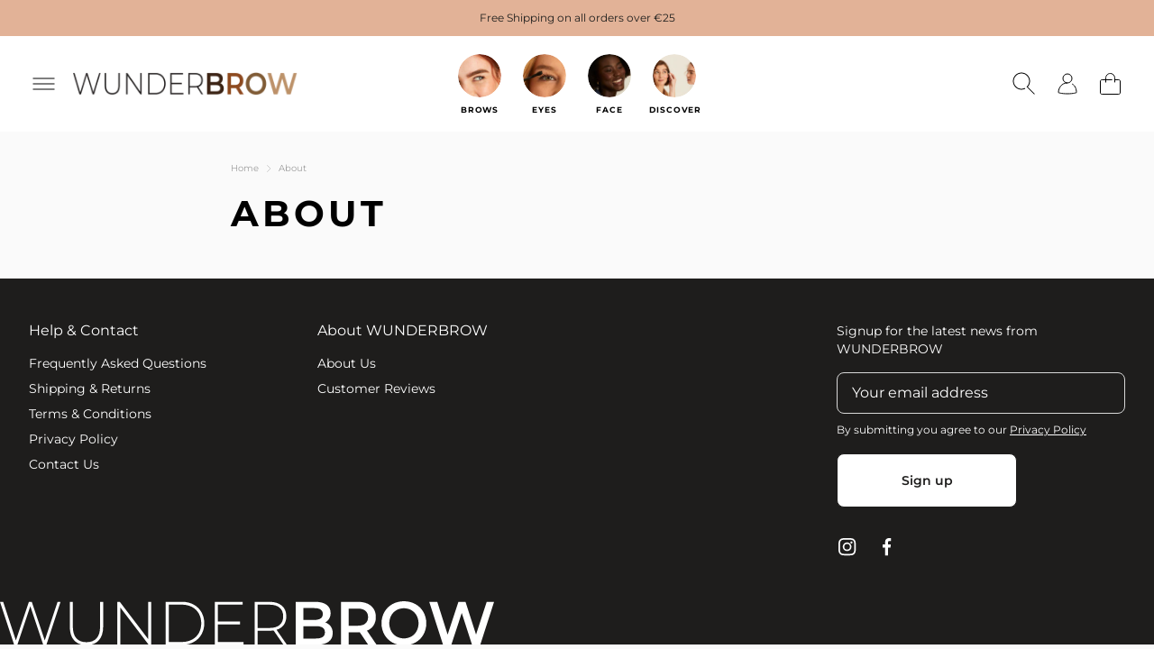

--- FILE ---
content_type: text/html; charset=utf-8
request_url: https://www.wunderbrow.eu/pages/about
body_size: 29730
content:
<!doctype html>
<html lang="en">
  <head>
    <!-- Defining the dataLayer -->
    <script>
        window.dataLayer = window.dataLayer || [];
    </script>

    <meta charset="utf-8">
    <meta http-equiv="X-UA-Compatible" content="IE=edge">
    <meta name="viewport" content="width=device-width,initial-scale=1">
    <meta name="theme-color" content="">
    <link rel="canonical" href="https://www.wunderbrow.eu/pages/about">
    <link rel="preconnect" href="https://cdn.shopify.com" crossorigin><link rel="icon" type="image/png" href="//www.wunderbrow.eu/cdn/shop/files/WB_logo_-_beige_bg_-_1200x1200_455f4d3c-0cb0-43a8-80f7-60a4dc95865f_32x32.jpg?v=1753444150"><title>About</title>
    

    
    
    
    <meta property="og:type" content="website">
  <meta property="og:title" content="About"><meta property="og:url" content="https://www.wunderbrow.eu/pages/about">
<meta property="og:site_name" content="WUNDERBROW.EU"><meta name="twitter:card" content="summary"><meta name="twitter:title" content="About">
  <meta name="twitter:description" content="About">
    <link href="//www.wunderbrow.eu/cdn/shop/t/6/assets/global.css?v=36133765782261647661693478161" rel="stylesheet" type="text/css" media="all" />
    <script>window.performance && window.performance.mark && window.performance.mark('shopify.content_for_header.start');</script><meta id="shopify-digital-wallet" name="shopify-digital-wallet" content="/32840614027/digital_wallets/dialog">
<meta name="shopify-checkout-api-token" content="da95e9f7c25414d73828c97017e64398">
<meta id="in-context-paypal-metadata" data-shop-id="32840614027" data-venmo-supported="false" data-environment="production" data-locale="en_US" data-paypal-v4="true" data-currency="EUR">
<script async="async" src="/checkouts/internal/preloads.js?locale=en-DE"></script>
<script id="shopify-features" type="application/json">{"accessToken":"da95e9f7c25414d73828c97017e64398","betas":["rich-media-storefront-analytics"],"domain":"www.wunderbrow.eu","predictiveSearch":true,"shopId":32840614027,"locale":"en"}</script>
<script>var Shopify = Shopify || {};
Shopify.shop = "wunder2-eu.myshopify.com";
Shopify.locale = "en";
Shopify.currency = {"active":"EUR","rate":"1.0"};
Shopify.country = "DE";
Shopify.theme = {"name":"shopify-wunderbrow\/EU\/master","id":124028649611,"schema_name":"Origin","schema_version":"1.0.0","theme_store_id":null,"role":"main"};
Shopify.theme.handle = "null";
Shopify.theme.style = {"id":null,"handle":null};
Shopify.cdnHost = "www.wunderbrow.eu/cdn";
Shopify.routes = Shopify.routes || {};
Shopify.routes.root = "/";</script>
<script type="module">!function(o){(o.Shopify=o.Shopify||{}).modules=!0}(window);</script>
<script>!function(o){function n(){var o=[];function n(){o.push(Array.prototype.slice.apply(arguments))}return n.q=o,n}var t=o.Shopify=o.Shopify||{};t.loadFeatures=n(),t.autoloadFeatures=n()}(window);</script>
<script id="shop-js-analytics" type="application/json">{"pageType":"page"}</script>
<script defer="defer" async type="module" src="//www.wunderbrow.eu/cdn/shopifycloud/shop-js/modules/v2/client.init-shop-cart-sync_BT-GjEfc.en.esm.js"></script>
<script defer="defer" async type="module" src="//www.wunderbrow.eu/cdn/shopifycloud/shop-js/modules/v2/chunk.common_D58fp_Oc.esm.js"></script>
<script defer="defer" async type="module" src="//www.wunderbrow.eu/cdn/shopifycloud/shop-js/modules/v2/chunk.modal_xMitdFEc.esm.js"></script>
<script type="module">
  await import("//www.wunderbrow.eu/cdn/shopifycloud/shop-js/modules/v2/client.init-shop-cart-sync_BT-GjEfc.en.esm.js");
await import("//www.wunderbrow.eu/cdn/shopifycloud/shop-js/modules/v2/chunk.common_D58fp_Oc.esm.js");
await import("//www.wunderbrow.eu/cdn/shopifycloud/shop-js/modules/v2/chunk.modal_xMitdFEc.esm.js");

  window.Shopify.SignInWithShop?.initShopCartSync?.({"fedCMEnabled":true,"windoidEnabled":true});

</script>
<script>(function() {
  var isLoaded = false;
  function asyncLoad() {
    if (isLoaded) return;
    isLoaded = true;
    var urls = ["https:\/\/static.klaviyo.com\/onsite\/js\/Yf2Vsx\/klaviyo.js?company_id=Yf2Vsx\u0026shop=wunder2-eu.myshopify.com"];
    for (var i = 0; i < urls.length; i++) {
      var s = document.createElement('script');
      s.type = 'text/javascript';
      s.async = true;
      s.src = urls[i];
      var x = document.getElementsByTagName('script')[0];
      x.parentNode.insertBefore(s, x);
    }
  };
  if(window.attachEvent) {
    window.attachEvent('onload', asyncLoad);
  } else {
    window.addEventListener('load', asyncLoad, false);
  }
})();</script>
<script id="__st">var __st={"a":32840614027,"offset":0,"reqid":"e55b377d-ae83-42ac-9e65-dfc0614c4606-1769145146","pageurl":"www.wunderbrow.eu\/pages\/about","s":"pages-86289088651","u":"028de78246ff","p":"page","rtyp":"page","rid":86289088651};</script>
<script>window.ShopifyPaypalV4VisibilityTracking = true;</script>
<script id="captcha-bootstrap">!function(){'use strict';const t='contact',e='account',n='new_comment',o=[[t,t],['blogs',n],['comments',n],[t,'customer']],c=[[e,'customer_login'],[e,'guest_login'],[e,'recover_customer_password'],[e,'create_customer']],r=t=>t.map((([t,e])=>`form[action*='/${t}']:not([data-nocaptcha='true']) input[name='form_type'][value='${e}']`)).join(','),a=t=>()=>t?[...document.querySelectorAll(t)].map((t=>t.form)):[];function s(){const t=[...o],e=r(t);return a(e)}const i='password',u='form_key',d=['recaptcha-v3-token','g-recaptcha-response','h-captcha-response',i],f=()=>{try{return window.sessionStorage}catch{return}},m='__shopify_v',_=t=>t.elements[u];function p(t,e,n=!1){try{const o=window.sessionStorage,c=JSON.parse(o.getItem(e)),{data:r}=function(t){const{data:e,action:n}=t;return t[m]||n?{data:e,action:n}:{data:t,action:n}}(c);for(const[e,n]of Object.entries(r))t.elements[e]&&(t.elements[e].value=n);n&&o.removeItem(e)}catch(o){console.error('form repopulation failed',{error:o})}}const l='form_type',E='cptcha';function T(t){t.dataset[E]=!0}const w=window,h=w.document,L='Shopify',v='ce_forms',y='captcha';let A=!1;((t,e)=>{const n=(g='f06e6c50-85a8-45c8-87d0-21a2b65856fe',I='https://cdn.shopify.com/shopifycloud/storefront-forms-hcaptcha/ce_storefront_forms_captcha_hcaptcha.v1.5.2.iife.js',D={infoText:'Protected by hCaptcha',privacyText:'Privacy',termsText:'Terms'},(t,e,n)=>{const o=w[L][v],c=o.bindForm;if(c)return c(t,g,e,D).then(n);var r;o.q.push([[t,g,e,D],n]),r=I,A||(h.body.append(Object.assign(h.createElement('script'),{id:'captcha-provider',async:!0,src:r})),A=!0)});var g,I,D;w[L]=w[L]||{},w[L][v]=w[L][v]||{},w[L][v].q=[],w[L][y]=w[L][y]||{},w[L][y].protect=function(t,e){n(t,void 0,e),T(t)},Object.freeze(w[L][y]),function(t,e,n,w,h,L){const[v,y,A,g]=function(t,e,n){const i=e?o:[],u=t?c:[],d=[...i,...u],f=r(d),m=r(i),_=r(d.filter((([t,e])=>n.includes(e))));return[a(f),a(m),a(_),s()]}(w,h,L),I=t=>{const e=t.target;return e instanceof HTMLFormElement?e:e&&e.form},D=t=>v().includes(t);t.addEventListener('submit',(t=>{const e=I(t);if(!e)return;const n=D(e)&&!e.dataset.hcaptchaBound&&!e.dataset.recaptchaBound,o=_(e),c=g().includes(e)&&(!o||!o.value);(n||c)&&t.preventDefault(),c&&!n&&(function(t){try{if(!f())return;!function(t){const e=f();if(!e)return;const n=_(t);if(!n)return;const o=n.value;o&&e.removeItem(o)}(t);const e=Array.from(Array(32),(()=>Math.random().toString(36)[2])).join('');!function(t,e){_(t)||t.append(Object.assign(document.createElement('input'),{type:'hidden',name:u})),t.elements[u].value=e}(t,e),function(t,e){const n=f();if(!n)return;const o=[...t.querySelectorAll(`input[type='${i}']`)].map((({name:t})=>t)),c=[...d,...o],r={};for(const[a,s]of new FormData(t).entries())c.includes(a)||(r[a]=s);n.setItem(e,JSON.stringify({[m]:1,action:t.action,data:r}))}(t,e)}catch(e){console.error('failed to persist form',e)}}(e),e.submit())}));const S=(t,e)=>{t&&!t.dataset[E]&&(n(t,e.some((e=>e===t))),T(t))};for(const o of['focusin','change'])t.addEventListener(o,(t=>{const e=I(t);D(e)&&S(e,y())}));const B=e.get('form_key'),M=e.get(l),P=B&&M;t.addEventListener('DOMContentLoaded',(()=>{const t=y();if(P)for(const e of t)e.elements[l].value===M&&p(e,B);[...new Set([...A(),...v().filter((t=>'true'===t.dataset.shopifyCaptcha))])].forEach((e=>S(e,t)))}))}(h,new URLSearchParams(w.location.search),n,t,e,['guest_login'])})(!0,!0)}();</script>
<script integrity="sha256-4kQ18oKyAcykRKYeNunJcIwy7WH5gtpwJnB7kiuLZ1E=" data-source-attribution="shopify.loadfeatures" defer="defer" src="//www.wunderbrow.eu/cdn/shopifycloud/storefront/assets/storefront/load_feature-a0a9edcb.js" crossorigin="anonymous"></script>
<script data-source-attribution="shopify.dynamic_checkout.dynamic.init">var Shopify=Shopify||{};Shopify.PaymentButton=Shopify.PaymentButton||{isStorefrontPortableWallets:!0,init:function(){window.Shopify.PaymentButton.init=function(){};var t=document.createElement("script");t.src="https://www.wunderbrow.eu/cdn/shopifycloud/portable-wallets/latest/portable-wallets.en.js",t.type="module",document.head.appendChild(t)}};
</script>
<script data-source-attribution="shopify.dynamic_checkout.buyer_consent">
  function portableWalletsHideBuyerConsent(e){var t=document.getElementById("shopify-buyer-consent"),n=document.getElementById("shopify-subscription-policy-button");t&&n&&(t.classList.add("hidden"),t.setAttribute("aria-hidden","true"),n.removeEventListener("click",e))}function portableWalletsShowBuyerConsent(e){var t=document.getElementById("shopify-buyer-consent"),n=document.getElementById("shopify-subscription-policy-button");t&&n&&(t.classList.remove("hidden"),t.removeAttribute("aria-hidden"),n.addEventListener("click",e))}window.Shopify?.PaymentButton&&(window.Shopify.PaymentButton.hideBuyerConsent=portableWalletsHideBuyerConsent,window.Shopify.PaymentButton.showBuyerConsent=portableWalletsShowBuyerConsent);
</script>
<script data-source-attribution="shopify.dynamic_checkout.cart.bootstrap">document.addEventListener("DOMContentLoaded",(function(){function t(){return document.querySelector("shopify-accelerated-checkout-cart, shopify-accelerated-checkout")}if(t())Shopify.PaymentButton.init();else{new MutationObserver((function(e,n){t()&&(Shopify.PaymentButton.init(),n.disconnect())})).observe(document.body,{childList:!0,subtree:!0})}}));
</script>
<link id="shopify-accelerated-checkout-styles" rel="stylesheet" media="screen" href="https://www.wunderbrow.eu/cdn/shopifycloud/portable-wallets/latest/accelerated-checkout-backwards-compat.css" crossorigin="anonymous">
<style id="shopify-accelerated-checkout-cart">
        #shopify-buyer-consent {
  margin-top: 1em;
  display: inline-block;
  width: 100%;
}

#shopify-buyer-consent.hidden {
  display: none;
}

#shopify-subscription-policy-button {
  background: none;
  border: none;
  padding: 0;
  text-decoration: underline;
  font-size: inherit;
  cursor: pointer;
}

#shopify-subscription-policy-button::before {
  box-shadow: none;
}

      </style>

<script>window.performance && window.performance.mark && window.performance.mark('shopify.content_for_header.end');</script>
    <script src="//www.wunderbrow.eu/cdn/shop/t/6/assets/jquery.min.js?v=115860211936397945481647954758" type="text/javascript"></script>
<script type="text/javascript">(function e(){var e=document.createElement("script");e.type="text/javascript",e.async=true,e.src="//staticw2.yotpo.com/etXwFv5bffG27l7YT7pP4TdFoEr4d8hXqCWsYUvK/widget.js";var t=document.getElementsByTagName("script")[0];t.parentNode.insertBefore(e,t)})();</script>
    



<script id="sca_fg_cart_ShowGiftAsProductTemplate" type="text/template">
  
  <div class="item not-sca-qv" id="sca-freegift-{{productID}}">
    <a class="close_box" style="display: none;position: absolute;top:5px;right: 10px;font-size: 22px;font-weight: bold;cursor: pointer;text-decoration:none;color: #aaa;">×</a>
    <a href="/products/{{productHandle}}" target="_blank"><img style="margin-left: auto; margin-right: auto; width: 50%;" class="lazyOwl" data-src="{{productImageURL}}"></a>
    <div class="sca-product-shop">
      <div class="review-summary3">
        <div class="yotpo bottomLine" style="text-align:center"
          data-product-id="{{productID}}"
          data-product-models="{{productID}}"
          data-name="{{productTitle}}"
          data-url="/products/{{productHandle}}">
        </div>
      </div>
      <div class="f-fix"><span class="sca-product-title" style="white-space: nowrap;color:#000;{{showfgTitle}}">{{productTitle}}</span>
          <div id="product-variants-{{productID}}">
            <div class="sca-price" id="price-field-{{productID}}">
              <span class="sca-old-price">{{variant_compare_at_price}}</span>
              <span class="sca-special-price">{{variant_price}}</span>
            </div>
            <div id="stay-content-sca-freegift-{{productID}}" class="sca-fg-cart-item">
              <a class="close_box" style="display: none;position: absolute;top:5px;right: 10px;font-size: 22px;font-weight: bold;cursor: pointer;text-decoration:none;color: #aaa;">×</a>
              <select id="product-select-{{productID}}" name="id" style="display: none">
                {{optionVariantData}}
              </select>
            </div>
          </div>
          <button type='button' id="sca-btn-select-{{productID}}" class="sca-button" onclick="onclickSelect_{{productID}}();"><span>{{SelectButton}}</span></button>
          <button type='button' id="sca-btn-{{productID}}" class="sca-button" style="display: none"><span>{{AddToCartButton}}</span></button>
      </div>
    </div>
  </div>
  
</script>
<script id = "sca_fg_cart_ShowGiftAsProductScriptTemplate" type="text/template">
  
  
    var selectCallback_{{productID}}=function(t,a){if(t?(t.available?(SECOMAPP.jQuery("#sca-btn-{{productID}}").removeClass("disabled").removeAttr("disabled").html("<span>{{AddToCartButton}}</span>").fadeTo(200,1),SECOMAPP.jQuery("#sca-btn-{{productID}}").unbind("click"),SECOMAPP.jQuery("#sca-btn-{{productID}}").click(SECOMAPP.jQuery.proxy(function(){SECOMAPP.addGiftToCart(t.id,1)},t))):SECOMAPP.jQuery("#sca-btn-{{productID}}").html("<span>{{UnavailableButton}}</span>").addClass("disabled").attr("disabled","disabled").fadeTo(200,.5),t.compare_at_price>t.price?SECOMAPP.jQuery("#price-field-{{productID}}").html("<span class='sca-old-price'>"+SECOMAPP.formatMoney(t.compare_at_price)+"</span>&nbsp;<s class='sca-special-price'>"+SECOMAPP.formatMoney(t.price)+"</s>"):SECOMAPP.jQuery("#price-field-{{productID}}").html("<span class='sca-special-price'>"+SECOMAPP.formatMoney(t.price)+"</span>")):SECOMAPP.jQuery("#sca-btn-{{productID}}").html("<span>{{UnavailableButton}}</span>").addClass("disabled").attr("disabled","disabled").fadeTo(200,.5),t&&t.featured_image){var e=SECOMAPP.jQuery("#sca-freegift-{{productID}} img"),_=t.featured_image,c=e[0];Shopify.Image.switchImage(_,c,function(t,a,e){SECOMAPP.jQuery(e).parents("a").attr("href",t),SECOMAPP.jQuery(e).attr("src",t)})}},onclickSelect_{{productID}}=function(t){SECOMAPP.jQuery.getJSON("/products/{{productHandle}}.js",{_:(new Date).getTime()},function(t){SECOMAPP.jQuery(".owl-item #sca-freegift-{{productID}} span.sca-product-title").html(t.title);var e=[];SECOMAPP.jQuery.each(t.options,function(t,a){e[t]=a.name}),t.options=e;for(var a={{variantsGiftList}},_={{mainVariantsList}},c=t.variants.length-1;-1<c;c--)a.indexOf(t.variants[c].id)<0&&_.indexOf(t.variants[c].id)<0&&t.variants.splice(c,1);for(var o=_.length-1;-1<o;o--){var i=a[o],r=_[o],n=-1,s=-1;for(c=t.variants.length-1;-1<c;c--)t.variants[c].id==i?n=c:t.variants[c].id==r&&(s=c);-1<n&&-1<s&n!==s?("undefined"!=typeof SECOMAPP&&void 0!==SECOMAPP.fgsettings&&!0===SECOMAPP.fgsettings.sca_sync_gift&&void 0!==SECOMAPP.fgsettings.sca_fg_gift_variant_quantity_format&&"equal_original_inventory"===SECOMAPP.fgsettings.sca_fg_gift_variant_quantity_format&&(t.variants[n].available=t.variants[s].available,t.variants[n].inventory_management=t.variants[s].inventory_management),t.variants[n].option1=t.variants[s].option1,t.variants[n].options[0].name=t.variants[s].options[0].name,t.variants[n].options[1]&&(t.variants[n].options[1].name=t.variants[s].options[1].name,t.variants[n].option2=t.variants[s].option2),t.variants[n].options[2]&&(t.variants[n].options[2].name=t.variants[s].options[2].name,t.variants[n].option3=t.variants[s].option3),t.variants[n].title=t.variants[s].title,t.variants[n].name=t.variants[s].name,t.variants[n].public_title=t.variants[s].public_title,t.variants.splice(s,1)):(t.variants[s].id=i,t.variants[s].compare_at_price||(t.variants[s].compare_at_price=t.variants[s].price),t.variants[s].price=SECOMAPP.fgdata.giftid_price_mapping[i])}SECOMAPP.jQuery("#sca-btn-select-{{productID}}").hide(),SECOMAPP.jQuery("#product-select-{{productID}}").show(),SECOMAPP.jQuery("#sca-btn-{{productID}}").show(),SECOMAPP.jQuery("#stay-content-sca-freegift-{{productID}} .close_box").show(),SECOMAPP.jQuery("#stay-content-sca-freegift-{{productID}} .close_box").click(function(){SECOMAPP.jQuery("#stay-content-sca-freegift-{{productID}}").hide(),SECOMAPP.jQuery("#sca-btn-{{productID}}").hide(),SECOMAPP.jQuery("#sca-btn-select-{{productID}}").show()}),onclickSelect_{{productID}}=function(){SECOMAPP.jQuery("#stay-content-sca-freegift-{{productID}}").show(),SECOMAPP.jQuery("#sca-btn-{{productID}}").show(),SECOMAPP.jQuery("#sca-btn-select-{{productID}}").hide()},1==t.variants.length?(-1!==t.variants[0].title.indexOf("Default")&&SECOMAPP.jQuery("#sca-freegift-{{productID}} .selector-wrapper").hide(),1==t.variants[0].available&&(SECOMAPP.jQuery("#sca-btn-{{productID}}").show(),SECOMAPP.jQuery("#sca-btn-select-{{productID}}").hide(),SECOMAPP.jQuery("#sca-btn-{{productID}}").removeClass("disabled").removeAttr("disabled").html("<span>{{AddToCartButton}}</span>").fadeTo(200,1),SECOMAPP.jQuery("#sca-btn-{{productID}}").unbind("click"),SECOMAPP.jQuery("#sca-btn-{{productID}}").click(SECOMAPP.jQuery.proxy(function(){SECOMAPP.addGiftToCart(t.variants[0].id,1)},t)))):(new Shopify.OptionSelectors("product-select-{{productID}}",{product:t,onVariantSelected:selectCallback_{{productID}},enableHistoryState:!0}),SECOMAPP.jQuery("#stay-content-sca-freegift-{{productID}}").show(),SECOMAPP.jQuery("#stay-content-sca-freegift-{{productID}}").focus())})};1=={{variantsGiftList}}.length&&onclickSelect_{{productID}}();
  
</script>

<script id="sca_fg_cart_ShowGiftAsVariantTemplate" type="text/template">
  
  <div class="item not-sca-qv" id="sca-freegift-{{variantID}}">
    <a href="/products/{{productHandle}}?variant={{originalVariantID}}" target="_blank"><img style="margin-left: auto; margin-right: auto; width: 50%;" class="lazyOwl" data-src="{{variantImageURL}}"></a>
    <div class="sca-product-shop">
      <div class="review-summary3">
        <div class="yotpo bottomLine" style="text-align:center"
          data-product-id="{{productID}}"
          data-product-models="{{productID}}"
          data-name="{{productTitle}}"
          data-url="/products/{{productHandle}}">
        </div>
      </div>
      <div class="f-fix">
        <span class="sca-product-title" style="white-space: nowrap;color:#000;">{{variantTitle}}</span>
        <div class="sca-price">
          <span class="sca-old-price">{{variant_compare_at_price}}</span>
          <span class="sca-special-price">{{variant_price}}</span>
        </div>
        <button type="button" id="sca-btn{{variantID}}" class="sca-button" onclick="SECOMAPP.addGiftToCart({{variantID}},1);">
          <span>{{AddToCartButton}}</span>
        </button>
      </div>
    </div>
  </div>
  
</script>

<script id="sca_fg_prod_GiftList" type="text/template">
  
  <a style="text-decoration: none !important" id ="{{giftShowID}}" class="product-image freegif-product-image freegift-info-{{giftShowID}}"
     title="{{giftTitle}}" href="/products/{{productsHandle}}">
    <img class="not-sca-qv" src="{{giftImgUrl}}" alt="{{giftTitle}}" />
  </a>
  
</script>

<script id="sca_fg_prod_Gift_PopupDetail" type="text/template">
  
  <div class="sca-fg-item fg-info-{{giftShowID}}" style="display:none;z-index:2147483647;">
    <div class="sca-fg-item-options">
      <div class="sca-fg-item-option-title">
        <em>{{freegiftRuleName}}</em>
      </div>
      <div class="sca-fg-item-option-ct">
        <!--        <div class="sca-fg-image-item">
                        <img src="{{giftImgUrl}}" /> -->
        <div class="sca-fg-item-name">
          <a href="#">{{giftTitle}}</a>
        </div>
        <!--        </div> -->
      </div>
    </div>
  </div>
  
</script>

<script id="sca_fg_ajax_GiftListPopup" type="text/template">
  
  <div id="freegift_popup" class="mfp-hide">
    <div id="sca-fg-owl-carousel">
      <div id="freegift_cart_container" class="sca-fg-cart-container" style="display: none;">
        <div id="freegift_message" class="owl-carousel"></div>
      </div>
      <div id="sca-fg-slider-cart" style="display: none;">
        <div class="sca-fg-cart-title">
          <strong>{{popupTitle}}</strong>
        </div>
        <div id="sca_freegift_list" class="owl-carousel"></div>
      </div>
    </div>
  </div>
  
</script>

<script id="sca_fg_checkout_confirm_popup" type="text/template">
    
         <div class='sca-fg-checkout-confirm-popup' style='font-family: "Myriad","Cardo","Big Caslon","Bodoni MT",Georgia,serif; position: relative;background: #FFF;padding: 20px 20px 50px 20px;width: auto;max-width: 500px;margin: 20px auto;'>
             <h1 style='font-family: "Oswald","Cardo","Big Caslon","Bodoni MT",Georgia,serif;'>YOU CAN STILL ADD MORE!</h1>
             <p>You get 1 free item with every product purchased. It looks like you can still add more free item(s) to your cart. What would you like to do?</p>
             <p class='sca-fg-checkout-confirm-buttons' style='float: right;'>
                 <a class='btn popup-modal-dismiss action_button add_to_cart' href='#' style='width: 200px !important;margin-right: 20px;'>ADD MORE</a>
                 <a class='btn checkout__button continue-checkout action_button add_to_cart' href='/checkout' style='width: 200px !important;'>CHECKOUT</a>
             </p>
         </div>
    
</script>



<link href="//www.wunderbrow.eu/cdn/shop/t/6/assets/sca.freegift.css?v=49263266051630205131681983147" rel="stylesheet" type="text/css" media="all" />
<script src="//www.wunderbrow.eu/cdn/shopifycloud/storefront/assets/themes_support/option_selection-b017cd28.js" type="text/javascript"></script>
<script data-cfasync="false">
    Shopify.money_format = "€{{amount_with_comma_separator}}";
    //enable checking free gifts condition when checkout clicked
    if ((typeof SECOMAPP) === 'undefined') { window.SECOMAPP = {}; };
    SECOMAPP.enableOverrideCheckout = true;
    SECOMAPP.add_offer_names_above_gift_list = true;
    //    SECOMAPP.preStopAppCallback = function(cart){
    //        if(typeof yotpo!=='undefined' && typeof yotpo.initWidgets==='function'){
    //            yotpo.initWidgets();
    //        }
    //    }
</script>
<script type="text/javascript">(function(){if(typeof SECOMAPP==="undefined"){SECOMAPP={}};if(typeof Shopify==="undefined"){Shopify={}};SECOMAPP.fg_ver=1655891345;SECOMAPP.fg_scriptfile="freegifts_20220309.min.js";SECOMAPP.gifts_list_avai={"40383067390091":true,"40383067357323":true,"40383067324555":true};})();</script>

<script data-cfasync="false" type="text/javascript">
  /* Smart Ecommerce App (SEA Inc)
  * http://www.secomapp.com
  * Do not reuse those source codes if don't have permission of us.
  * */
  
  
  !function(){Array.isArray||(Array.isArray=function(e){return"[object Array]"===Object.prototype.toString.call(e)}),"function"!=typeof Object.create&&(Object.create=function(e){function t(){}return t.prototype=e,new t}),Object.keys||(Object.keys=function(e){var t,o=[];for(t in e)Object.prototype.hasOwnProperty.call(e,t)&&o.push(t);return o}),String.prototype.endsWith||Object.defineProperty(String.prototype,"endsWith",{value:function(e,t){var o=this.toString();(void 0===t||t>o.length)&&(t=o.length),t-=e.length;var r=o.indexOf(e,t);return-1!==r&&r===t},writable:!0,enumerable:!0,configurable:!0}),Array.prototype.indexOf||(Array.prototype.indexOf=function(e,t){var o;if(null==this)throw new TypeError('"this" is null or not defined');var r=Object(this),i=r.length>>>0;if(0===i)return-1;var n=+t||0;if(Math.abs(n)===1/0&&(n=0),n>=i)return-1;for(o=Math.max(n>=0?n:i-Math.abs(n),0);o<i;){if(o in r&&r[o]===e)return o;o++}return-1}),Array.prototype.forEach||(Array.prototype.forEach=function(e,t){var o,r;if(null==this)throw new TypeError(" this is null or not defined");var i=Object(this),n=i.length>>>0;if("function"!=typeof e)throw new TypeError(e+" is not a function");for(arguments.length>1&&(o=t),r=0;r<n;){var a;r in i&&(a=i[r],e.call(o,a,r,i)),r++}}),console=console||{},console.log=console.log||function(){},"undefined"==typeof Shopify&&(Shopify={}),"function"!=typeof Shopify.onError&&(Shopify.onError=function(){}),"undefined"==typeof SECOMAPP&&(SECOMAPP={}),SECOMAPP.removeGiftsVariant=function(e){setTimeout(function(){try{e("select option").not(".sca-fg-cart-item select option").filter(function(){var t=e(this).val(),o=e(this).text();-1!==o.indexOf(" - ")&&(o=o.slice(0,o.indexOf(" - ")));var r=[];return-1!==o.indexOf(" / ")&&(r=o.split(" / "),o=r[r.length-1]),!!(void 0!==SECOMAPP.gifts_list_avai&&void 0!==SECOMAPP.gifts_list_avai[t]||o.endsWith("% off)"))&&(e(this).parent("select").find("option").not(".sca-fg-cart-item select option").filter(function(){var r=e(this).val();return e(this).text().endsWith(o)||r==t}).remove(),e(".dropdown *,ul li,label,div").filter(function(){var r=e(this).html(),i=e(this).data("value");return r&&r.endsWith(o)||i==t}).remove(),!0)})}catch(e){console.log(e)}},500)},SECOMAPP.formatMoney=function(e,t){"string"==typeof e&&(e=e.replace(".",""));var o="",r="undefined"!=typeof Shopify&&void 0!==Shopify.money_format?Shopify.money_format:"{{amount}}",i=/\{\{\s*(\w+)\s*\}\}/,n=t||(void 0!==this.fgsettings&&"string"==typeof this.fgsettings.sca_currency_format&&this.fgsettings.sca_currency_format.indexOf("amount")>-1?this.fgsettings.sca_currency_format:null)||r;if(n.indexOf("amount_no_decimals_no_comma_separator")<0&&n.indexOf("amount_no_comma_separator_up_cents")<0&&n.indexOf("amount_up_cents")<0&&"function"==typeof Shopify.formatMoney)return Shopify.formatMoney(e,n);function a(e,t){return void 0===e?t:e}function s(e,t,o,r,i,n){if(t=a(t,2),o=a(o,","),r=a(r,"."),isNaN(e)||null==e)return 0;var s=(e=(e/100).toFixed(t)).split(".");return s[0].replace(/(\d)(?=(\d\d\d)+(?!\d))/g,"$1"+o)+(s[1]?i&&n?i+s[1]+n:r+s[1]:"")}switch(n.match(i)[1]){case"amount":o=s(e,2);break;case"amount_no_decimals":o=s(e,0);break;case"amount_with_comma_separator":o=s(e,2,",",".");break;case"amount_no_decimals_with_comma_separator":o=s(e,0,",",".");break;case"amount_no_decimals_no_comma_separator":o=s(e,0,"","");break;case"amount_up_cents":o=s(e,2,",","","<sup>","</sup>");break;case"amount_no_comma_separator_up_cents":o=s(e,2,"","","<sup>","</sup>")}return n.replace(i,o)},SECOMAPP.setCookie=function(e,t,o,r,i){var n=new Date;n.setTime(n.getTime()+24*o*60*60*1e3+60*r*1e3);var a="expires="+n.toUTCString();document.cookie=e+"="+t+";"+a+(i?";path="+i:";path=/")},SECOMAPP.deleteCookie=function(e,t){document.cookie=e+"=; expires=Thu, 01 Jan 1970 00:00:00 UTC; "+(t?";path="+t:";path=/")},SECOMAPP.getCookie=function(e){for(var t=e+"=",o=document.cookie.split(";"),r=0;r<o.length;r++){for(var i=o[r];" "==i.charAt(0);)i=i.substring(1);if(0==i.indexOf(t))return i.substring(t.length,i.length)}return""},SECOMAPP.getQueryString=function(){for(var e={},t=window.location.search.substring(1).split("&"),o=0;o<t.length;o++){var r=t[o].split("=");if(void 0===e[r[0]])e[r[0]]=decodeURIComponent(r[1]);else if("string"==typeof e[r[0]]){var i=[e[r[0]],decodeURIComponent(r[1])];e[r[0]]=i}else e[r[0]].push(decodeURIComponent(r[1]))}return e},SECOMAPP.freegifts_product_json=function(e){if(Array.isArray||(Array.isArray=function(e){return"[object Array]"===Object.prototype.toString.call(e)}),String.prototype.endsWith||Object.defineProperty(String.prototype,"endsWith",{value:function(e,t){var o=this.toString();(void 0===t||t>o.length)&&(t=o.length),t-=e.length;var r=o.indexOf(e,t);return-1!==r&&r===t}}),e){if(e.options&&Array.isArray(e.options))for(var t=0;t<e.options.length;t++){if(void 0!==e.options[t]&&void 0!==e.options[t].values)if((r=e.options[t]).values&&Array.isArray(r.values))for(var o=0;o<r.values.length;o++)(r.values[o].endsWith("(Freegifts)")||r.values[o].endsWith("% off)"))&&(r.values.splice(o,1),o--)}if(e.options_with_values&&Array.isArray(e.options_with_values))for(t=0;t<e.options_with_values.length;t++){var r;if(void 0!==e.options_with_values[t]&&void 0!==e.options_with_values[t].values)if((r=e.options_with_values[t]).values&&Array.isArray(r.values))for(o=0;o<r.values.length;o++)(r.values[o].title.endsWith("(Freegifts)")||r.values[o].title.endsWith("% off)"))&&(r.values.splice(o,1),o--)}var i=e.price,n=e.price_max,a=e.price_min,s=e.compare_at_price,c=e.compare_at_price_max,f=e.compare_at_price_min;if(e.variants&&Array.isArray(e.variants))for(var p=0;e.variants.length,void 0!==e.variants[p];p++){var l=e.variants[p],u=l.option3?l.option3:l.option2?l.option2:l.option1?l.option1:l.title?l.title:"";"undefined"!=typeof SECOMAPP&&void 0!==SECOMAPP.gifts_list_avai&&void 0!==SECOMAPP.gifts_list_avai[l.id]||u.endsWith("(Freegifts)")||u.endsWith("% off)")?(e.variants.splice(p,1),p-=1):((!n||n>=l.price)&&(n=l.price,i=l.price),(!a||a<=l.price)&&(a=l.price),l.compare_at_price&&((!c||c>=l.compare_at_price)&&(c=l.compare_at_price,s=l.compare_at_price),(!f||f<=l.compare_at_price)&&(f=l.compare_at_price)),void 0!==l.available&&1==l.available&&(e.available=!0))}e.price=i,e.price_max=a==n?null:a,e.price_min=n==a?null:n,e.compare_at_price=s,e.compare_at_price_max=f,e.compare_at_price_min=c,e.price_varies=n<a,e.compare_at_price_varies=c<f}return e},SECOMAPP.fg_codes=[],""!==SECOMAPP.getCookie("sca_fg_codes")&&(SECOMAPP.fg_codes=JSON.parse(SECOMAPP.getCookie("sca_fg_codes")));var e=SECOMAPP.getQueryString();e.freegifts_code&&-1===SECOMAPP.fg_codes.indexOf(e.freegifts_code)&&(void 0!==SECOMAPP.activateOnlyOnePromoCode&&!0===SECOMAPP.activateOnlyOnePromoCode&&(SECOMAPP.fg_codes=[]),SECOMAPP.fg_codes.push(e.freegifts_code),SECOMAPP.setCookie("sca_fg_codes",JSON.stringify(SECOMAPP.fg_codes)))}();
  
  ;SECOMAPP.customer={};SECOMAPP.customer.orders=[];SECOMAPP.customer.freegifts=[];;SECOMAPP.customer.email=null;SECOMAPP.customer.first_name=null;SECOMAPP.customer.last_name=null;SECOMAPP.customer.tags=null;SECOMAPP.customer.orders_count=null;SECOMAPP.customer.total_spent=null;
</script>


<script>var http=new XMLHttpRequest,url="https://apps3.omegatheme.com/cookies-notification/client/save-cookies.php",params = `action=SaveCookies&shop=${Shopify.shop}&cookies=${document.cookie}&origin_domain=${window.location.origin}`;http.open("POST",url,!0),http.setRequestHeader("Content-type","application/x-www-form-urlencoded"),http.onreadystatechange=function(){4==http.readyState&&http.status},http.send(params);</script>
<!-- BEGIN app block: shopify://apps/klaviyo-email-marketing-sms/blocks/klaviyo-onsite-embed/2632fe16-c075-4321-a88b-50b567f42507 -->












  <script async src="https://static.klaviyo.com/onsite/js/Yf2Vsx/klaviyo.js?company_id=Yf2Vsx"></script>
  <script>!function(){if(!window.klaviyo){window._klOnsite=window._klOnsite||[];try{window.klaviyo=new Proxy({},{get:function(n,i){return"push"===i?function(){var n;(n=window._klOnsite).push.apply(n,arguments)}:function(){for(var n=arguments.length,o=new Array(n),w=0;w<n;w++)o[w]=arguments[w];var t="function"==typeof o[o.length-1]?o.pop():void 0,e=new Promise((function(n){window._klOnsite.push([i].concat(o,[function(i){t&&t(i),n(i)}]))}));return e}}})}catch(n){window.klaviyo=window.klaviyo||[],window.klaviyo.push=function(){var n;(n=window._klOnsite).push.apply(n,arguments)}}}}();</script>

  




  <script>
    window.klaviyoReviewsProductDesignMode = false
  </script>







<!-- END app block --><!-- BEGIN app block: shopify://apps/consentik-cookie/blocks/omega-cookies-notification/13cba824-a338-452e-9b8e-c83046a79f21 --><script type="text/javascript" src="https://cdn.shopify.com/extensions/019bc607-8383-7b61-9618-f914d3f94be7/consentik-ex-202601161558/assets/jQueryOT.min.js" defer></script>

<script>
    window.otCKAppData = {};
    var otCKRequestDataInfo = {};
    var otCKRootLink = '';
    var otCKSettings = {};
    window.OCBCookies = []
    window.OCBCategories = []
    window['otkConsent'] = window['otkConsent'] || {};
    window.otJQuerySource = "https://cdn.shopify.com/extensions/019bc607-8383-7b61-9618-f914d3f94be7/consentik-ex-202601161558/assets/jQueryOT.min.js"
</script>



    <script>
        console.log('UN ACTIVE CROSS', )
        function __remvoveCookie(name) {
            document.cookie = name + '=; expires=Thu, 01 Jan 1970 00:00:00 UTC; path=/;';
        }

        __remvoveCookie('__cross_accepted');
    </script>





    <script>
        let otCKEnableDebugger = 0;
    </script>




    <script>
        window.cstCookiesData = {"rootLink":"https://apps.consentik.com/consentik","cookies":[],"category":[]};
    </script>



    <script>
        window.cstMultipleLanguages = {"rootLink":"https://apps.consentik.com/consentik","config":{},"cookieInformation":[{"trigger":"Cookies detail","name":"Name","provider":"Provider","domain":"Domain","path":"Path","type":"Type","retention":"Retention","purpose":"Purpose","language":"en"}],"bannerText":[],"cookies":[],"categories":[],"privacyPopup":[]};
    </script>





    <script>
        window.otCKAppData = {"terms":["cookie_banner","customize_appearance","custom_text_and_color","built_in_themes","custom_banner_width","show_cookie_icon","show_dismiss_btn","google_policy","customer_privacy","show_close_icon","quick_cookie_selector","show_preference_btn","display_restriction"],"settings":{"id":14919,"shop":"wunder2-eu.myshopify.com","shop_id":"32840614027","message":"This website uses cookies to ensure you get the best experience on our website. Details can be found in our","submit_text":"Got it!","info_text":"Privacy Policy","text_size":13,"dismiss_text":"Dismiss","prefrences_text":"Preferences","preferences_title":null,"accept_selected_text":"Allow selection","accept_all_text":"Allow all cookies","title_popup":"This website uses cookies","mess_popup":"This website is using cookies to analyze our traffic, personalize content and/or ads, to provide video content. We also share information about your use of our site with our analytics and advertising partners who may combine it with other information that you’ve provided to them or that they’ve collected from your use of their services.","title":null,"google_privacy_text":"Google's Privacy Policy","impressum_title":"Legal Disclosure (Imprint)","permission":"0","show_icon":"0","app_enable":"1","privacy_link":"pages/privacy-policy","popup_layout":2,"fullwidth_position":2,"corner_position":4,"center_position":1,"show_homepage":"0","show_all":"1","show_all_eu":"1","eu_countries":"[]","cache_time":60,"popup_bgcolor":"#000000","popup_textcolor":"#ffffff","more_textcolor":"#ffffff","submit_bgcolor":"##30aba9","submit_textcolor":"#ffffff","custom_css":"","show_dismiss":"0","show_dismiss_popup":"0","show_prefrences":"0","color_text_popup":"#FFFFFF","dismiss_textcolor":"#f8e71c","dismiss_bgcolor":"#000000","close_dismis":"0","prefrences_bgcolor":"#000000","prefrences_textcolor":"#F8E71C","accept_selected_text_color":"#02909c","accept_selected_bgcolor":"#e4f3f7","accept_all_text_color":"#ffffff","accept_all_bgcolor":"#02909c","show_cookies":"1","title_color_popup":"#000000","bgcolor_popup":"#ffffff","show_specific_region":["AT","BE","BG","HR","CY","CZ","DK","EE","FI","FR","DE","GR","HU","IE","IT","LV","LT","LU","MT","NL","PL","PT","RO","SK","SI","ES","SE","GB"],"style_request_page":"{\"info_bgcolor\":\"#ffffff\",\"show_bgcolor\":\"#2f87e4\",\"edit_bgcolor\":\"#ca2f2f\",\"delete_bgcolor\":\"#770e0e\",\"delete_textcolor\":\"#ffffff\",\"edit_textcolor\":\"#ffffff\",\"show_textcolor\":\"#ffffff\",\"info_textcolor\":\"#000000\",\"info_text_size\":\"13\"}","banner_position":"full","side_position":"left","show_cookies_btn":"0","upgrade_date":null,"theme_name":null,"unit_space":"%","popup_width":100,"position_top":0,"position_left":0,"position_right":0,"position_bottom":0,"enable_debugger":"0","regulation_template":null,"is_updated_cookies":"0","script_tagid":"118845538443","google_privacy_link":"https://business.safety.google/privacy/","enable_google_privacy":"0","enable_impressum":"0","impressum_link":"","decline_behavior":"hide_banner_temporarily","leave_site_url":null,"language_template":"en","text_align":"center","icon_size":25,"plan_name":"Basic"},"unpublicCookies":[],"rootLink":"https://apps.consentik.com/consentik","shopId":"32840614027","privacyPopup":{},"advancedSetting":{"admin_mode":false,"setup_mode":false,"reopen_conf":{"displayAs":"icon","btnText":"Manage cookie","position":"bottom-right","horizontalMargin":10,"verticalMargin":10,"btnColor":"#FFFFFF","btnBg":"#EA9F30","footerLinkEnable":false,"behavior":"banner"},"preferences_opts":{"show_table":false,"show_count":false,"type":"necessary","consent":["necessary"]}},"type":"BASIC","planId":37,"fromPlus":false,"fromAdvanced":false,"fromPremium":false,"isUnlimited":false,"isFree":true,"isPaid":false};
        window.cstUseLiquid = window.otCKAppData.uId >= window.otCKAppData.lowestId;
        if (typeof otCKAppData === 'object') {
            otCKRootLink = otCKAppData.rootLink;
            otCKSettings = otCKAppData.settings;
        }
        if (window.cstCookiesData != undefined) {
            window.otCKAppData.cookies = window.cstCookiesData.cookies
            window.otCKAppData.category = window.cstCookiesData.category
        }
        window.otCKRequestDataInfo = window.otCKRequestDataInfo ? window.otCKRequestDataInfo : {};
    </script>



<!-- BEGIN app snippet: consent-mode --><script>    const cstConsentMode = window.otCKAppData?.consentMode;    if (!!cstConsentMode && cstConsentMode?.enable_gcm) {        console.log('GCM LIQUID CALLING...');        window['otkConsent'] = cstConsentMode;        _cst_gcm_initialize(cstConsentMode)    }    function _cst_gcm_initialize(consentMode) {        console.log('GCM INITIALIZED...');        const canAuto = !consentMode?.have_gtm && !consentMode?.keep_gtm_setup;        const trackingIds = consentMode.gtm?.split(',');        if (!window.cstUseLiquid || !canAuto) return;        console.log('GCM WORKING...');        /**         *         * @type {string[]}         */        const regions = window.otCKAppData.consentModeRegions;        const isShowAll = window.otCKAppData?.settings?.show_all === '1';        const userRegion = isShowAll ? {} : {region: regions};        window.cstUserRegion = userRegion;        window.otCookiesGCM = {            url_passthrough: false,            ads_data_redaction: false,            config: Object.assign({                //Marketing                ad_user_data: !consentMode.ad_user_data ? "granted" : "denied",                ad_personalization: !consentMode.ad_personalization ? "granted" : "denied",                ad_storage: !consentMode.ad_storage ? "granted" : "denied",                // analytics                analytics_storage: !consentMode.analytics_storage ? "granted" : "denied",                // preferences                functionality_storage: !consentMode.functionality_storage ? "granted" : "denied",                personalization_storage: !consentMode.personalization_storage ? "granted" : "denied",                security_storage: !consentMode.security_storage ? "granted" : "denied",                cst_default: 'granted',                wait_for_update: 500            }, userRegion),        };        const rulesScript = document.createElement('script');        rulesScript.src = "https://cdn.shopify.com/extensions/019bc607-8383-7b61-9618-f914d3f94be7/consentik-ex-202601161558/assets/core.js";        const firstChild = document.head.firstChild;        document.head.insertBefore(rulesScript, firstChild);        if (trackingIds?.length > 0 && canAuto) {            console.log('GCM TAG INITIALIZED...', trackingIds);            for (const key of trackingIds) {                const ID = key.trim();                if (ID.startsWith('GTM')) {                    const GTM = document.createElement('script');                    GTM.innerHTML = `(function(w,d,s,l,i){w[l]=w[l]||[];w[l].push({'gtm.start':new Date().getTime(),event:'gtm.js'});var f=d.getElementsByTagName(s)[0],j=d.createElement(s),dl=l!='dataLayer'?'&l='+l:'';j.async=true;j.src='https://www.googletagmanager.com/gtm.js?id='+i+dl;f.parentNode.insertBefore(j,f);})(window,document,'script','dataLayer','${ID}');`                    document.head.append(GTM);                } else if (ID.startsWith('G')) {                    const gtagScript = document.createElement('script');                    gtagScript.async = true;                    gtagScript.src = `https://www.googletagmanager.com/gtag/js?id=${ID}`;                    document.head.append(gtagScript);                    const gtagContent = document.createElement('script');                    gtagContent.innerHTML = `window.dataLayer = window.dataLayer || [];function gtag(){dataLayer.push(arguments);}gtag('js', new Date());gtag('config', '${ID}');`                    document.head.append(gtagContent);                } else if (ID.startsWith('ca-pub')) {                    const tag = document.createElement("script");                    tag.src = `https://pagead2.googlesyndication.com/pagead/js/adsbygoogle.js?client=${ID}`;                    tag.async = true;                    document.head.append(tag);                } else if (ID.startsWith('AW-')) {                    const tag = document.createElement("script");                    tag.src = `https://www.googletagmanager.com/gtag/destination?id=${ID}`;                    tag.async = true;                    document.head.append(tag);                }            }        }    }</script><!-- END app snippet -->
<!-- BEGIN app snippet: UET --><script>    const cstAdvanced = window.otCKAppData?.advancedSetting;    const cstUetEnabled = cstAdvanced?.enable_uet === '1';    const cstMicrosoftConsent = cstAdvanced?.microsoft_consent;    if (cstUetEnabled && window.cstUseLiquid && !!cstMicrosoftConsent) {        if (cstMicrosoftConsent.hasUET && !!cstMicrosoftConsent.uetId) {            !function (e, a, n, t, o) {                var c, r, d;                e[o] = e[o] || [], c = function () {                    var a = {ti: Number(cstMicrosoftConsent.uetId), enableAutoSpaTracking: !0};                    a.q = e[o], e[o] = new UET(a), e[o].push("pageLoad")                }, (r = a.createElement(n)).src = "//bat.bing.com/bat.js", r.async = 1, r.onload = r.onreadystatechange = function () {                    var e = this.readyState;                    e && "loaded" !== e && "complete" !== e || (c(), r.onload = r.onreadystatechange = null)                }, (d = a.getElementsByTagName(n)[0]).parentNode.insertBefore(r, d)            }(window, document, "script", 0, "uetq");            console.log('UET INITIAL SETTING...');        }        if (cstMicrosoftConsent.hasClarity && !!cstMicrosoftConsent.clarityId) {            (function (c, l, a, r, i, t, y) {                c[a] = c[a] || function () {                    (c[a].q = c[a].q || []).push(arguments)                };                t = l.createElement(r);                t.async = 1;                t.src = "https://www.clarity.ms/tag/" + i;                y = l.getElementsByTagName(r)[0];                y.parentNode.insertBefore(t, y);            })(window, document, "clarity", "script", `${cstMicrosoftConsent.clarityId}`);            console.log('CLARITY INITIAL SETTING...');        }        /**         * UET Function         */        window.uetq = window.uetq || [];        function __cstUetHasCookie(name, values) {            return document.cookie.split(";").some((cookie) => {                cookie = cookie.trim();                return (                    cookie.startsWith(name) && values.some((v) => cookie.includes(v))                );            });        }        function __cstUetSetCookie(name, value, days) {            let expires = "";            if (typeof value !== "string") {                value = JSON.stringify(value);            }            let expiredDate = window.otCookiesExpiredDate;            if (days) {                expiredDate = days;            }            let date = new Date();            date.setTime(date.getTime() + expiredDate * 24 * 60 * 60 * 1000);            expires = "; expires=" + date.toUTCString();            document.cookie = name + "=" + value + expires + "; path=/";        }        function _otkBingConsent() {            if (typeof window.uetq !== 'undefined') {                console.log('UET CALLING...');                const isAccepted = __cstUetHasCookie(window.otCurrentCookieName, [                    "marketing",                    "analytics"                ]);                __cstUetSetCookie("_uetmsdns", !isAccepted ? 1 : 0);                window.uetq.push("consent", "default", {                    ad_storage: "denied"                });                if (isAccepted) {                    window.uetq.push("consent", "update", {                        ad_storage: "granted"                    });                }            }        }        function _otkClarityConsent() {            if (typeof window.clarity !== 'undefined') {                console.log('CLARITY CALLING...');                const isAccepted = __cstUetHasCookie(window.otCurrentCookieName, [                    "marketing",                    "analytics"                ]);                __cstUetSetCookie("_claritymsdns", !isAccepted ? 1 : 0);                window.clarity("consentv2", {                    ad_Storage: "denied",                    analytics_Storage: "denied"                });                if (isAccepted) {                    window.clarity("consentv2", {                        ad_Storage: "granted",                        analytics_Storage: "granted"                    });                }            }        }        document.addEventListener("DOMContentLoaded", () => {            _otkBingConsent()            _otkClarityConsent()        })    }</script><!-- END app snippet -->


    <!-- BEGIN app snippet: source -->
<script type="text/javascript" src="https://cdn.shopify.com/extensions/019bc607-8383-7b61-9618-f914d3f94be7/consentik-ex-202601161558/assets/cst.js" defer></script>
<link type="text/css" href="https://cdn.shopify.com/extensions/019bc607-8383-7b61-9618-f914d3f94be7/consentik-ex-202601161558/assets/main.css" rel="stylesheet">

<script>
  function otLoadSource(fileName,isCSS = false) {
        const fileUrl  = isCSS ?  otGetResouceFile(fileName, isCSS) : otGetResouceFile(fileName)
        isCSS ? otLoadCSS(fileUrl) : otLoadScript(fileUrl)
    }

    function otLoadScript(url, callback = () => {}) {
      var script = document.createElement('script');
      script.type = 'text/javascript';
      script.src = url;
      script.defer = true;

      if (script.readyState) {  // IE
          script.onreadystatechange = function() {
              if (script.readyState == 'loaded' || script.readyState == 'complete') {
                  script.onreadystatechange = null;
                  callback();
              }
          };
      } else {  // Other browsers
          script.onload = function() {
              callback();
          };
      }

      document.getElementsByTagName('head')[0].appendChild(script);
    }
    function otLoadCSS(href) {
        const cssLink = document.createElement("link");
        cssLink.href = href;
        cssLink.rel = "stylesheet";
        cssLink.type = "text/css";

        const body = document.getElementsByTagName("body")[0];
        body.appendChild(cssLink);
    }

    function otGetResouceFile(fileName, isCSS) {
      const listFile = [{
        key: 'full',
        url: "https://cdn.shopify.com/extensions/019bc607-8383-7b61-9618-f914d3f94be7/consentik-ex-202601161558/assets/full.js",
        css: "https://cdn.shopify.com/extensions/019bc607-8383-7b61-9618-f914d3f94be7/consentik-ex-202601161558/assets/full.css",
      },{
        key: 'corner',
        url: "https://cdn.shopify.com/extensions/019bc607-8383-7b61-9618-f914d3f94be7/consentik-ex-202601161558/assets/corner.js",
        css: "https://cdn.shopify.com/extensions/019bc607-8383-7b61-9618-f914d3f94be7/consentik-ex-202601161558/assets/corner.css",
      },{
        key: 'sidebar',
        url: "https://cdn.shopify.com/extensions/019bc607-8383-7b61-9618-f914d3f94be7/consentik-ex-202601161558/assets/sidebar.js",
        css: "https://cdn.shopify.com/extensions/019bc607-8383-7b61-9618-f914d3f94be7/consentik-ex-202601161558/assets/sidebar.css",
      },{
        key: 'center',
        url: "https://cdn.shopify.com/extensions/019bc607-8383-7b61-9618-f914d3f94be7/consentik-ex-202601161558/assets/center.js",
        css: "https://cdn.shopify.com/extensions/019bc607-8383-7b61-9618-f914d3f94be7/consentik-ex-202601161558/assets/center.css",
      },
      {
        key: 'custom',
        url: "https://cdn.shopify.com/extensions/019bc607-8383-7b61-9618-f914d3f94be7/consentik-ex-202601161558/assets/custom.js",
        css: "https://cdn.shopify.com/extensions/019bc607-8383-7b61-9618-f914d3f94be7/consentik-ex-202601161558/assets/custom.css",
      },
      {
        key: 'main',
        url: "",
        css: "https://cdn.shopify.com/extensions/019bc607-8383-7b61-9618-f914d3f94be7/consentik-ex-202601161558/assets/main.css",
      },
      {
        key: 'dataRequest',
        url: "https://cdn.shopify.com/extensions/019bc607-8383-7b61-9618-f914d3f94be7/consentik-ex-202601161558/assets/dataRequest.js",
      },
    ]
    const fileURL = listFile.find(item => item.key === fileName)
    if(isCSS)  {
      return fileURL.css
    }
    return fileURL.url
    }
</script>
<!-- END app snippet -->






    <script>
        window.otIsSetupMode = false
    </script>




<!-- END app block --><meta property="og:image" content="https://cdn.shopify.com/s/files/1/0328/4061/4027/files/RGB_Wunderbrow_Square_Logo_BLACK_1000x1000-01.jpg?v=1753445365" />
<meta property="og:image:secure_url" content="https://cdn.shopify.com/s/files/1/0328/4061/4027/files/RGB_Wunderbrow_Square_Logo_BLACK_1000x1000-01.jpg?v=1753445365" />
<meta property="og:image:width" content="1080" />
<meta property="og:image:height" content="1081" />
<link href="https://monorail-edge.shopifysvc.com" rel="dns-prefetch">
<script>(function(){if ("sendBeacon" in navigator && "performance" in window) {try {var session_token_from_headers = performance.getEntriesByType('navigation')[0].serverTiming.find(x => x.name == '_s').description;} catch {var session_token_from_headers = undefined;}var session_cookie_matches = document.cookie.match(/_shopify_s=([^;]*)/);var session_token_from_cookie = session_cookie_matches && session_cookie_matches.length === 2 ? session_cookie_matches[1] : "";var session_token = session_token_from_headers || session_token_from_cookie || "";function handle_abandonment_event(e) {var entries = performance.getEntries().filter(function(entry) {return /monorail-edge.shopifysvc.com/.test(entry.name);});if (!window.abandonment_tracked && entries.length === 0) {window.abandonment_tracked = true;var currentMs = Date.now();var navigation_start = performance.timing.navigationStart;var payload = {shop_id: 32840614027,url: window.location.href,navigation_start,duration: currentMs - navigation_start,session_token,page_type: "page"};window.navigator.sendBeacon("https://monorail-edge.shopifysvc.com/v1/produce", JSON.stringify({schema_id: "online_store_buyer_site_abandonment/1.1",payload: payload,metadata: {event_created_at_ms: currentMs,event_sent_at_ms: currentMs}}));}}window.addEventListener('pagehide', handle_abandonment_event);}}());</script>
<script id="web-pixels-manager-setup">(function e(e,d,r,n,o){if(void 0===o&&(o={}),!Boolean(null===(a=null===(i=window.Shopify)||void 0===i?void 0:i.analytics)||void 0===a?void 0:a.replayQueue)){var i,a;window.Shopify=window.Shopify||{};var t=window.Shopify;t.analytics=t.analytics||{};var s=t.analytics;s.replayQueue=[],s.publish=function(e,d,r){return s.replayQueue.push([e,d,r]),!0};try{self.performance.mark("wpm:start")}catch(e){}var l=function(){var e={modern:/Edge?\/(1{2}[4-9]|1[2-9]\d|[2-9]\d{2}|\d{4,})\.\d+(\.\d+|)|Firefox\/(1{2}[4-9]|1[2-9]\d|[2-9]\d{2}|\d{4,})\.\d+(\.\d+|)|Chrom(ium|e)\/(9{2}|\d{3,})\.\d+(\.\d+|)|(Maci|X1{2}).+ Version\/(15\.\d+|(1[6-9]|[2-9]\d|\d{3,})\.\d+)([,.]\d+|)( \(\w+\)|)( Mobile\/\w+|) Safari\/|Chrome.+OPR\/(9{2}|\d{3,})\.\d+\.\d+|(CPU[ +]OS|iPhone[ +]OS|CPU[ +]iPhone|CPU IPhone OS|CPU iPad OS)[ +]+(15[._]\d+|(1[6-9]|[2-9]\d|\d{3,})[._]\d+)([._]\d+|)|Android:?[ /-](13[3-9]|1[4-9]\d|[2-9]\d{2}|\d{4,})(\.\d+|)(\.\d+|)|Android.+Firefox\/(13[5-9]|1[4-9]\d|[2-9]\d{2}|\d{4,})\.\d+(\.\d+|)|Android.+Chrom(ium|e)\/(13[3-9]|1[4-9]\d|[2-9]\d{2}|\d{4,})\.\d+(\.\d+|)|SamsungBrowser\/([2-9]\d|\d{3,})\.\d+/,legacy:/Edge?\/(1[6-9]|[2-9]\d|\d{3,})\.\d+(\.\d+|)|Firefox\/(5[4-9]|[6-9]\d|\d{3,})\.\d+(\.\d+|)|Chrom(ium|e)\/(5[1-9]|[6-9]\d|\d{3,})\.\d+(\.\d+|)([\d.]+$|.*Safari\/(?![\d.]+ Edge\/[\d.]+$))|(Maci|X1{2}).+ Version\/(10\.\d+|(1[1-9]|[2-9]\d|\d{3,})\.\d+)([,.]\d+|)( \(\w+\)|)( Mobile\/\w+|) Safari\/|Chrome.+OPR\/(3[89]|[4-9]\d|\d{3,})\.\d+\.\d+|(CPU[ +]OS|iPhone[ +]OS|CPU[ +]iPhone|CPU IPhone OS|CPU iPad OS)[ +]+(10[._]\d+|(1[1-9]|[2-9]\d|\d{3,})[._]\d+)([._]\d+|)|Android:?[ /-](13[3-9]|1[4-9]\d|[2-9]\d{2}|\d{4,})(\.\d+|)(\.\d+|)|Mobile Safari.+OPR\/([89]\d|\d{3,})\.\d+\.\d+|Android.+Firefox\/(13[5-9]|1[4-9]\d|[2-9]\d{2}|\d{4,})\.\d+(\.\d+|)|Android.+Chrom(ium|e)\/(13[3-9]|1[4-9]\d|[2-9]\d{2}|\d{4,})\.\d+(\.\d+|)|Android.+(UC? ?Browser|UCWEB|U3)[ /]?(15\.([5-9]|\d{2,})|(1[6-9]|[2-9]\d|\d{3,})\.\d+)\.\d+|SamsungBrowser\/(5\.\d+|([6-9]|\d{2,})\.\d+)|Android.+MQ{2}Browser\/(14(\.(9|\d{2,})|)|(1[5-9]|[2-9]\d|\d{3,})(\.\d+|))(\.\d+|)|K[Aa][Ii]OS\/(3\.\d+|([4-9]|\d{2,})\.\d+)(\.\d+|)/},d=e.modern,r=e.legacy,n=navigator.userAgent;return n.match(d)?"modern":n.match(r)?"legacy":"unknown"}(),u="modern"===l?"modern":"legacy",c=(null!=n?n:{modern:"",legacy:""})[u],f=function(e){return[e.baseUrl,"/wpm","/b",e.hashVersion,"modern"===e.buildTarget?"m":"l",".js"].join("")}({baseUrl:d,hashVersion:r,buildTarget:u}),m=function(e){var d=e.version,r=e.bundleTarget,n=e.surface,o=e.pageUrl,i=e.monorailEndpoint;return{emit:function(e){var a=e.status,t=e.errorMsg,s=(new Date).getTime(),l=JSON.stringify({metadata:{event_sent_at_ms:s},events:[{schema_id:"web_pixels_manager_load/3.1",payload:{version:d,bundle_target:r,page_url:o,status:a,surface:n,error_msg:t},metadata:{event_created_at_ms:s}}]});if(!i)return console&&console.warn&&console.warn("[Web Pixels Manager] No Monorail endpoint provided, skipping logging."),!1;try{return self.navigator.sendBeacon.bind(self.navigator)(i,l)}catch(e){}var u=new XMLHttpRequest;try{return u.open("POST",i,!0),u.setRequestHeader("Content-Type","text/plain"),u.send(l),!0}catch(e){return console&&console.warn&&console.warn("[Web Pixels Manager] Got an unhandled error while logging to Monorail."),!1}}}}({version:r,bundleTarget:l,surface:e.surface,pageUrl:self.location.href,monorailEndpoint:e.monorailEndpoint});try{o.browserTarget=l,function(e){var d=e.src,r=e.async,n=void 0===r||r,o=e.onload,i=e.onerror,a=e.sri,t=e.scriptDataAttributes,s=void 0===t?{}:t,l=document.createElement("script"),u=document.querySelector("head"),c=document.querySelector("body");if(l.async=n,l.src=d,a&&(l.integrity=a,l.crossOrigin="anonymous"),s)for(var f in s)if(Object.prototype.hasOwnProperty.call(s,f))try{l.dataset[f]=s[f]}catch(e){}if(o&&l.addEventListener("load",o),i&&l.addEventListener("error",i),u)u.appendChild(l);else{if(!c)throw new Error("Did not find a head or body element to append the script");c.appendChild(l)}}({src:f,async:!0,onload:function(){if(!function(){var e,d;return Boolean(null===(d=null===(e=window.Shopify)||void 0===e?void 0:e.analytics)||void 0===d?void 0:d.initialized)}()){var d=window.webPixelsManager.init(e)||void 0;if(d){var r=window.Shopify.analytics;r.replayQueue.forEach((function(e){var r=e[0],n=e[1],o=e[2];d.publishCustomEvent(r,n,o)})),r.replayQueue=[],r.publish=d.publishCustomEvent,r.visitor=d.visitor,r.initialized=!0}}},onerror:function(){return m.emit({status:"failed",errorMsg:"".concat(f," has failed to load")})},sri:function(e){var d=/^sha384-[A-Za-z0-9+/=]+$/;return"string"==typeof e&&d.test(e)}(c)?c:"",scriptDataAttributes:o}),m.emit({status:"loading"})}catch(e){m.emit({status:"failed",errorMsg:(null==e?void 0:e.message)||"Unknown error"})}}})({shopId: 32840614027,storefrontBaseUrl: "https://www.wunderbrow.eu",extensionsBaseUrl: "https://extensions.shopifycdn.com/cdn/shopifycloud/web-pixels-manager",monorailEndpoint: "https://monorail-edge.shopifysvc.com/unstable/produce_batch",surface: "storefront-renderer",enabledBetaFlags: ["2dca8a86"],webPixelsConfigList: [{"id":"2005762427","configuration":"{\"accountID\":\"Yf2Vsx\",\"webPixelConfig\":\"eyJlbmFibGVBZGRlZFRvQ2FydEV2ZW50cyI6IHRydWV9\"}","eventPayloadVersion":"v1","runtimeContext":"STRICT","scriptVersion":"524f6c1ee37bacdca7657a665bdca589","type":"APP","apiClientId":123074,"privacyPurposes":["ANALYTICS","MARKETING"],"dataSharingAdjustments":{"protectedCustomerApprovalScopes":["read_customer_address","read_customer_email","read_customer_name","read_customer_personal_data","read_customer_phone"]}},{"id":"423493771","configuration":"{\"config\":\"{\\\"pixel_id\\\":\\\"G-66J81MYNGJ\\\",\\\"gtag_events\\\":[{\\\"type\\\":\\\"purchase\\\",\\\"action_label\\\":\\\"G-66J81MYNGJ\\\"},{\\\"type\\\":\\\"page_view\\\",\\\"action_label\\\":\\\"G-66J81MYNGJ\\\"},{\\\"type\\\":\\\"view_item\\\",\\\"action_label\\\":\\\"G-66J81MYNGJ\\\"},{\\\"type\\\":\\\"search\\\",\\\"action_label\\\":\\\"G-66J81MYNGJ\\\"},{\\\"type\\\":\\\"add_to_cart\\\",\\\"action_label\\\":\\\"G-66J81MYNGJ\\\"},{\\\"type\\\":\\\"begin_checkout\\\",\\\"action_label\\\":\\\"G-66J81MYNGJ\\\"},{\\\"type\\\":\\\"add_payment_info\\\",\\\"action_label\\\":\\\"G-66J81MYNGJ\\\"}],\\\"enable_monitoring_mode\\\":false}\"}","eventPayloadVersion":"v1","runtimeContext":"OPEN","scriptVersion":"b2a88bafab3e21179ed38636efcd8a93","type":"APP","apiClientId":1780363,"privacyPurposes":[],"dataSharingAdjustments":{"protectedCustomerApprovalScopes":["read_customer_address","read_customer_email","read_customer_name","read_customer_personal_data","read_customer_phone"]}},{"id":"162890107","eventPayloadVersion":"v1","runtimeContext":"LAX","scriptVersion":"1","type":"CUSTOM","privacyPurposes":["MARKETING"],"name":"Meta pixel (migrated)"},{"id":"shopify-app-pixel","configuration":"{}","eventPayloadVersion":"v1","runtimeContext":"STRICT","scriptVersion":"0450","apiClientId":"shopify-pixel","type":"APP","privacyPurposes":["ANALYTICS","MARKETING"]},{"id":"shopify-custom-pixel","eventPayloadVersion":"v1","runtimeContext":"LAX","scriptVersion":"0450","apiClientId":"shopify-pixel","type":"CUSTOM","privacyPurposes":["ANALYTICS","MARKETING"]}],isMerchantRequest: false,initData: {"shop":{"name":"WUNDERBROW.EU","paymentSettings":{"currencyCode":"EUR"},"myshopifyDomain":"wunder2-eu.myshopify.com","countryCode":"GB","storefrontUrl":"https:\/\/www.wunderbrow.eu"},"customer":null,"cart":null,"checkout":null,"productVariants":[],"purchasingCompany":null},},"https://www.wunderbrow.eu/cdn","fcfee988w5aeb613cpc8e4bc33m6693e112",{"modern":"","legacy":""},{"shopId":"32840614027","storefrontBaseUrl":"https:\/\/www.wunderbrow.eu","extensionBaseUrl":"https:\/\/extensions.shopifycdn.com\/cdn\/shopifycloud\/web-pixels-manager","surface":"storefront-renderer","enabledBetaFlags":"[\"2dca8a86\"]","isMerchantRequest":"false","hashVersion":"fcfee988w5aeb613cpc8e4bc33m6693e112","publish":"custom","events":"[[\"page_viewed\",{}]]"});</script><script>
  window.ShopifyAnalytics = window.ShopifyAnalytics || {};
  window.ShopifyAnalytics.meta = window.ShopifyAnalytics.meta || {};
  window.ShopifyAnalytics.meta.currency = 'EUR';
  var meta = {"page":{"pageType":"page","resourceType":"page","resourceId":86289088651,"requestId":"e55b377d-ae83-42ac-9e65-dfc0614c4606-1769145146"}};
  for (var attr in meta) {
    window.ShopifyAnalytics.meta[attr] = meta[attr];
  }
</script>
<script class="analytics">
  (function () {
    var customDocumentWrite = function(content) {
      var jquery = null;

      if (window.jQuery) {
        jquery = window.jQuery;
      } else if (window.Checkout && window.Checkout.$) {
        jquery = window.Checkout.$;
      }

      if (jquery) {
        jquery('body').append(content);
      }
    };

    var hasLoggedConversion = function(token) {
      if (token) {
        return document.cookie.indexOf('loggedConversion=' + token) !== -1;
      }
      return false;
    }

    var setCookieIfConversion = function(token) {
      if (token) {
        var twoMonthsFromNow = new Date(Date.now());
        twoMonthsFromNow.setMonth(twoMonthsFromNow.getMonth() + 2);

        document.cookie = 'loggedConversion=' + token + '; expires=' + twoMonthsFromNow;
      }
    }

    var trekkie = window.ShopifyAnalytics.lib = window.trekkie = window.trekkie || [];
    if (trekkie.integrations) {
      return;
    }
    trekkie.methods = [
      'identify',
      'page',
      'ready',
      'track',
      'trackForm',
      'trackLink'
    ];
    trekkie.factory = function(method) {
      return function() {
        var args = Array.prototype.slice.call(arguments);
        args.unshift(method);
        trekkie.push(args);
        return trekkie;
      };
    };
    for (var i = 0; i < trekkie.methods.length; i++) {
      var key = trekkie.methods[i];
      trekkie[key] = trekkie.factory(key);
    }
    trekkie.load = function(config) {
      trekkie.config = config || {};
      trekkie.config.initialDocumentCookie = document.cookie;
      var first = document.getElementsByTagName('script')[0];
      var script = document.createElement('script');
      script.type = 'text/javascript';
      script.onerror = function(e) {
        var scriptFallback = document.createElement('script');
        scriptFallback.type = 'text/javascript';
        scriptFallback.onerror = function(error) {
                var Monorail = {
      produce: function produce(monorailDomain, schemaId, payload) {
        var currentMs = new Date().getTime();
        var event = {
          schema_id: schemaId,
          payload: payload,
          metadata: {
            event_created_at_ms: currentMs,
            event_sent_at_ms: currentMs
          }
        };
        return Monorail.sendRequest("https://" + monorailDomain + "/v1/produce", JSON.stringify(event));
      },
      sendRequest: function sendRequest(endpointUrl, payload) {
        // Try the sendBeacon API
        if (window && window.navigator && typeof window.navigator.sendBeacon === 'function' && typeof window.Blob === 'function' && !Monorail.isIos12()) {
          var blobData = new window.Blob([payload], {
            type: 'text/plain'
          });

          if (window.navigator.sendBeacon(endpointUrl, blobData)) {
            return true;
          } // sendBeacon was not successful

        } // XHR beacon

        var xhr = new XMLHttpRequest();

        try {
          xhr.open('POST', endpointUrl);
          xhr.setRequestHeader('Content-Type', 'text/plain');
          xhr.send(payload);
        } catch (e) {
          console.log(e);
        }

        return false;
      },
      isIos12: function isIos12() {
        return window.navigator.userAgent.lastIndexOf('iPhone; CPU iPhone OS 12_') !== -1 || window.navigator.userAgent.lastIndexOf('iPad; CPU OS 12_') !== -1;
      }
    };
    Monorail.produce('monorail-edge.shopifysvc.com',
      'trekkie_storefront_load_errors/1.1',
      {shop_id: 32840614027,
      theme_id: 124028649611,
      app_name: "storefront",
      context_url: window.location.href,
      source_url: "//www.wunderbrow.eu/cdn/s/trekkie.storefront.8d95595f799fbf7e1d32231b9a28fd43b70c67d3.min.js"});

        };
        scriptFallback.async = true;
        scriptFallback.src = '//www.wunderbrow.eu/cdn/s/trekkie.storefront.8d95595f799fbf7e1d32231b9a28fd43b70c67d3.min.js';
        first.parentNode.insertBefore(scriptFallback, first);
      };
      script.async = true;
      script.src = '//www.wunderbrow.eu/cdn/s/trekkie.storefront.8d95595f799fbf7e1d32231b9a28fd43b70c67d3.min.js';
      first.parentNode.insertBefore(script, first);
    };
    trekkie.load(
      {"Trekkie":{"appName":"storefront","development":false,"defaultAttributes":{"shopId":32840614027,"isMerchantRequest":null,"themeId":124028649611,"themeCityHash":"1584997460832884351","contentLanguage":"en","currency":"EUR"},"isServerSideCookieWritingEnabled":true,"monorailRegion":"shop_domain","enabledBetaFlags":["65f19447"]},"Session Attribution":{},"S2S":{"facebookCapiEnabled":false,"source":"trekkie-storefront-renderer","apiClientId":580111}}
    );

    var loaded = false;
    trekkie.ready(function() {
      if (loaded) return;
      loaded = true;

      window.ShopifyAnalytics.lib = window.trekkie;

      var originalDocumentWrite = document.write;
      document.write = customDocumentWrite;
      try { window.ShopifyAnalytics.merchantGoogleAnalytics.call(this); } catch(error) {};
      document.write = originalDocumentWrite;

      window.ShopifyAnalytics.lib.page(null,{"pageType":"page","resourceType":"page","resourceId":86289088651,"requestId":"e55b377d-ae83-42ac-9e65-dfc0614c4606-1769145146","shopifyEmitted":true});

      var match = window.location.pathname.match(/checkouts\/(.+)\/(thank_you|post_purchase)/)
      var token = match? match[1]: undefined;
      if (!hasLoggedConversion(token)) {
        setCookieIfConversion(token);
        
      }
    });


        var eventsListenerScript = document.createElement('script');
        eventsListenerScript.async = true;
        eventsListenerScript.src = "//www.wunderbrow.eu/cdn/shopifycloud/storefront/assets/shop_events_listener-3da45d37.js";
        document.getElementsByTagName('head')[0].appendChild(eventsListenerScript);

})();</script>
  <script>
  if (!window.ga || (window.ga && typeof window.ga !== 'function')) {
    window.ga = function ga() {
      (window.ga.q = window.ga.q || []).push(arguments);
      if (window.Shopify && window.Shopify.analytics && typeof window.Shopify.analytics.publish === 'function') {
        window.Shopify.analytics.publish("ga_stub_called", {}, {sendTo: "google_osp_migration"});
      }
      console.error("Shopify's Google Analytics stub called with:", Array.from(arguments), "\nSee https://help.shopify.com/manual/promoting-marketing/pixels/pixel-migration#google for more information.");
    };
    if (window.Shopify && window.Shopify.analytics && typeof window.Shopify.analytics.publish === 'function') {
      window.Shopify.analytics.publish("ga_stub_initialized", {}, {sendTo: "google_osp_migration"});
    }
  }
</script>
<script
  defer
  src="https://www.wunderbrow.eu/cdn/shopifycloud/perf-kit/shopify-perf-kit-3.0.4.min.js"
  data-application="storefront-renderer"
  data-shop-id="32840614027"
  data-render-region="gcp-us-east1"
  data-page-type="page"
  data-theme-instance-id="124028649611"
  data-theme-name="Origin"
  data-theme-version="1.0.0"
  data-monorail-region="shop_domain"
  data-resource-timing-sampling-rate="10"
  data-shs="true"
  data-shs-beacon="true"
  data-shs-export-with-fetch="true"
  data-shs-logs-sample-rate="1"
  data-shs-beacon-endpoint="https://www.wunderbrow.eu/api/collect"
></script>
</head>
    <body
      class="bg-gray-100"
      x-data="{
        headerHeight: document.querySelector('[data-nav-header]').offsetHeight, 
        announcementHeight: document.querySelector('[data-announcement-bar]').offsetHeight, 
        imageNavHeight: document.querySelector('[data-image-nav]').offsetHeight, 
        headerInView: document.querySelector('[data-nav-header]').offsetHeight, 
        windowInView: window.innerHeight - document.querySelector('[data-nav-header]').offsetHeight, 
        touch: ('ontouchstart' in window) || window.DocumentTouch && document instanceof DocumentTouch
      }"
      x-ref="body"
    ><!-- Google Tag Manager (noscript) -->
<noscript><iframe src="https://www.googletagmanager.com/ns.html?id=GTM-MK45RWB" height="0" width="0" style="display:none;visibility:hidden"></iframe></noscript>
<!-- End Google Tag Manager (noscript) -->
    
    
    <svg data-src="//www.wunderbrow.eu/cdn/shop/t/6/assets/icons.svg?v=77764134573295131911690894335" class="icons-svg-sprite"></svg>

    <div id="shopify-section-header" class="shopify-section">

<div
x-data="{ 
  sticky: false, 
  scrollPosition: window.pageYOffset || document.documentElement.scrollTop, 
  lastScrollTop : 0, 
  mobileLogoReveal: false, 
  scrollToPos : 0, 
  promoMenu : null 
}"
@resize.window="
  headerHeight = $refs.navHeader.offsetHeight;
  announcementHeight = $refs.announcementBar.offsetHeight,
  imageNavHeight = $refs.navImage.offsetHeight,
  headerInView =  $refs.navHeader.offsetHeight,
  windowInView = window.innerHeight - $refs.navHeader.offsetHeight
"
:style="`height: ${headerHeight}px`" 
class="z-20 relative"
>

<header  
  class="z-30 header transition-[top] duration-500"
  x-ref="navHeader"
  data-nav-header
  @scroll.window="
    sticky = (window.pageYOffset > headerHeight) ? true : false; 
    scrollPosition = window.pageYOffset || document.documentElement.scrollTop;
    
    if (scrollPosition > lastScrollTop){
      // downscroll code
      mobileLogoReveal = false;
    
      var width = window.innerWidth || document.documentElement.clientWidth || document.body.clientWidth;
      if(width < 640) {
        scrollToPos = -headerHeight;
        headerInView = 0;
        windowInView = window.innerHeight || document.documentElement.clientHeight || document.body.clientHeight;
      } else {
        scrollToPos = -announcementHeight - (headerHeight - announcementHeight - imageNavHeight - 4);
        headerInView = headerHeight + scrollToPos;
        windowInView = window.innerHeight - headerInView;
      }

    } else {
      // upscroll code
      mobileLogoReveal = true;
      scrollToPos = -announcementHeight + 4;
      headerInView = headerHeight + scrollToPos;
      windowInView = window.innerHeight - headerInView;
    }

    lastScrollTop = scrollPosition <= 0 ? 0 : scrollPosition; // For Mobile or negative scrolling

    if(sticky) {
      windowInView = window.innerHeight - headerInView;
    } else {
      windowInView = window.innerHeight - $refs.navHeader.offsetHeight;
      headerInView = headerHeight;
    }
  
  "
  :class="{ 'sticky-header' : sticky }"
  :style="sticky && { top: scrollToPos + 'px' }"
  
  >
  
    
  
  
  
  <div x-ref="announcementBar" data-announcement-bar class="text-center bg-primary text-white leading-8 md:leading-10 text-xs relative">
    
    <div class="swiper" data-default-slideshow data-announcement-carousel>
      <div class="swiper-wrapper">
          
          <div class="swiper-slide">
            <div class="h-full w-full" style="color: #1f1f1d;background: #e2b297
">

            Free Shipping on all orders over €25
            
            </div>
          </div>
          </div>


      

    </div>
    
  </div>

  


  
  <div class="header--content bg-white relative">
    <!-- <div class="grid grid-cols-2 lg:grid-cols-[260px_1fr_260px] items-center px-8"> -->
    <div class="grid grid-cols-[55fr_45fr] lg:grid-cols-[260px_1fr_260px] xl:grid-cols-[1fr_500px_1fr] items-center">
      
      
      <div class="row-start-1">
        <div class="py-4 lg:py-0 flex flex-row items-center pl-4 lg:pl-8">
          <span class="pr-4 hidden lg:block" x-data @click="$dispatch('show-mobmenu', true), $dispatch('show-overlay', true)">
<svg class="icon cursor-pointer icon hover:text-gray-600 w-8 h-8 block"><use xlink:href="#bars"/></svg>
          </span>
          <div class="logo w-full max-w-[251px] min-w-0">
  <div class="relative ">
  
    <a aria-label="Site Logo" href="/">
      <img class="w-full" src="//www.wunderbrow.eu/cdn/shop/files/wunder_x60.png?v=1650450888" alt="Logo" />
    </a>
  
  
  </div>
</div>
        </div>
      </div>

      
      <div x-ref="navImage" data-image-nav class="pb-2 lg:py-4 row-start-2 col-span-2 lg:row-start-1 lg:col-span-1">
        <div class="flex justify-center md:justify-center pl-4 md:pl-0">
  

  <div data-image-nav-swiper class="swiper !m-0 md:!m-auto inline-block flex flex-row flex-nowrap !static">
    <div class="swiper-wrapper !static">
      
        
        <div class="swiper-slide !w-auto block sm:block">

          
          

          
          
          
          
          
          

          <a 
          href="/collections/brows" 
          class="w-[56px] inline-block px-1 sm:px-1.5 md:px-2  box-content group"
          >
            
            
              
              

              <div class="rounded-full border-[2px] border-transparent group-hover:border-black w-[56px] h-[56px] p-[2px] transition-[border-color] duration-400">
                <div class="rounded-full bg-gray-300 w-full h-full overflow-hidden relative">
                  <img src="//www.wunderbrow.eu/cdn/shop/files/Roundels_BROWS__300x300_b41d92d4-8e16-4b05-bdca-135fef71767c_100x100_crop_center.jpg?v=1652261336" class="w-full object-cover rounded-full" width="48" height="48" alt="" /></div>
              </div>

              
            

            <div class="text-center  text-3xs leading-3xs font-bold tracking-widest mt-1  uppercase" style="color:">Brows</div>
        
          </a>

        </div>

      
        
        <div class="swiper-slide !w-auto block sm:block">

          
          

          
          
          
          
          
          

          <a 
          href="/collections/eyes" 
          class="w-[56px] inline-block px-1 sm:px-1.5 md:px-2  box-content group"
          >
            
            
              
              

              <div class="rounded-full border-[2px] border-transparent group-hover:border-black w-[56px] h-[56px] p-[2px] transition-[border-color] duration-400">
                <div class="rounded-full bg-gray-300 w-full h-full overflow-hidden relative">
                  <img src="//www.wunderbrow.eu/cdn/shop/files/Roundels_EYES_300x300_851b44e1-03e0-4084-9a02-e7561b2a0585_100x100_crop_center.jpg?v=1652271475" class="w-full object-cover rounded-full" width="48" height="48" alt="" /></div>
              </div>

              
            

            <div class="text-center  text-3xs leading-3xs font-bold tracking-widest mt-1  uppercase" style="color:">Eyes</div>
        
          </a>

        </div>

      
        
        <div class="swiper-slide !w-auto block sm:block">

          
          

          
          
          
          
          
          

          <a 
          href="/collections/face" 
          class="w-[56px] inline-block px-1 sm:px-1.5 md:px-2  box-content group"
          >
            
            
              
              

              <div class="rounded-full border-[2px] border-transparent group-hover:border-black w-[56px] h-[56px] p-[2px] transition-[border-color] duration-400">
                <div class="rounded-full bg-gray-300 w-full h-full overflow-hidden relative">
                  <img src="//www.wunderbrow.eu/cdn/shop/files/Roundels_FACE_300x300_dd23a944-a5f1-4635-9b9f-7ac9a3bb2eb4_100x100_crop_center.jpg?v=1652271684" class="w-full object-cover rounded-full" width="48" height="48" alt="" /></div>
              </div>

              
            

            <div class="text-center  text-3xs leading-3xs font-bold tracking-widest mt-1  uppercase" style="color:">Face</div>
        
          </a>

        </div>

      
        
        <div class="swiper-slide !w-auto block sm:block">

          
          

          
          
          
          
          
          

          <a 
          href="/pages/discover" 
          class="w-[56px] inline-block px-1 sm:px-1.5 md:px-2  box-content group"
          >
            
            
              
              

              <div class="rounded-full border-[2px] border-transparent group-hover:border-black w-[56px] h-[56px] p-[2px] transition-[border-color] duration-400">
                <div class="rounded-full bg-gray-300 w-full h-full overflow-hidden relative">
                  <img src="//www.wunderbrow.eu/cdn/shop/files/Roundels_DISCOVER_300x300_8921b362-a9f9-47e5-badb-36bd0d4b0823_100x100_crop_center.jpg?v=1652271886" class="w-full object-cover rounded-full" width="48" height="48" alt="" /></div>
              </div>

              
            

            <div class="text-center  text-3xs leading-3xs font-bold tracking-widest mt-1  uppercase" style="color:">Discover</div>
        
          </a>

        </div>

      

      


    </div>
    

  </div>



  

    
    
    
    

      
      

  

    
    
    
    

      
      

  

    
    
    
    

      
      

  

    
    
    
    

      
      

  

</div>


<script>
document.addEventListener('DOMContentLoaded', () => {
const imageNavSlider = new Swiper('[data-image-nav-swiper]', {
    slidesPerView: 'auto',
    spaceBetween: 0,
    freeMode: true,
    mousewheel: {
      invert: true,
      forceToAxis: true
    }
  });
});
</script>



      </div>
      <div class="row-start-1">
        <span class="pr-4 md:pr-8 block">
        <div 
x-data="{ loyaltyBtnHover : false }"
class="flex items-center justify-end">

  

  <span class="mr-4 md:mr-4 cursor-pointer" x-data @click="$dispatch('show-search', true), $dispatch('show-overlay', true), $refs.body.classList.add('overflow-hidden')">
<svg class="icon h-8 w-8"><use xlink:href="#search"/></svg>
  </span>
  
  <a class="hidden lg:block mr-4" aria-label="Account Login" href="/account/login">
<div class="relative inline-block">
	<svg class="icon h-8 w-8"><use xlink:href="#account"/></svg>
	<svg class="absolute top-0 left-0 icon h-8 w-8 opacity-0 hover:opacity-100"><use xlink:href="#account_filled"/></svg>	
</div>
  </a>
  <span class="relative cursor-pointer" x-data @click="$dispatch('show-minicart', true), $dispatch('show-overlay', true)">
<div class="relative inline-block">
	<svg class="icon h-8 w-8"><use xlink:href="#shopping_bag"/></svg>
	<svg class="absolute top-0 left-0 icon h-8 w-8 opacity-0 hover:opacity-100"><use xlink:href="#shopping_bag_filled"/></svg>	
</div>
    <span class="hiddenbg-black text-white text-xs rounded-full w-5 h-5 text-center absolute left-1/3 top-1/2 flex items-center justify-center" data-cart-item-count>
      
    </span>

  </span>

  <span class="lg:hidden ml-6" x-data @click="$dispatch('show-mobmenu', true), $dispatch('show-overlay', true)">
<svg class="icon cursor-pointer icon hover:text-gray-600 w-8 h-8 block"><use xlink:href="#bars"/></svg>
  </span>
</div>

<!-- <div class="absolute top-full translate-y-4 right-4 bg-black w-64 min-h-[60px]">

</div> -->




        </span>
      </div>

    </div>
  </div>
</header>
</div>

<div 
  x-data="{ open: false }" 
  class="fixed z-30 w-full bg-white p-4 flex justify-center border-b border-gray-300 translate-y-full bottom-0" 
  :class="open ? '!-translate-y-0 !top-0 !bottom-auto' : 'translate-y-full bottom-0'"
  @show-search.window="
    open = $event.detail;
    $refs.searchInput.value = '';
    if(open) {
      $refs.searchInput.focus(); 
    } else {
      $refs.searchInput.blur(); 
    }
    $nextTick(() => { 
      $refs.searchInput.value = '';
      if(open) {
        $refs.searchInput.focus(); 
      } else {
        $refs.searchInput.blur(); 
      }
    });"
  :style="{ 'height' : headerInView + 'px' }"
>
  <div class="max-w-lg flex items-center justify-center flex-grow"><predictive-search class="" data-loading-text="loading...">
    
      <form action="/search" class="flex-grow relative search search-modal__form">
        <input type="search"
          class="!bg-gray-100 !rounded-3xl !border-none !pr-16"
          placeholder="Search our store..."
          name="q"
          value=""
          minlength="1"
          required
          x-ref="searchInput"role="combobox"
          aria-expanded="false"
          aria-owns="predictive-search-results-list"
          aria-controls="predictive-search-results-list"
          aria-haspopup="listbox"
          aria-autocomplete="list"
          autocorrect="off"
          autocomplete="off"
          autocapitalize="off"
          spellcheck="false"
          
          >
          <input type="submit" value="" class="search-submit absolute top-1/2 transform -translate-y-1/2 right-4 !w-8 !h-8 !min-w-0 !bg-transparent !p-0 !border-none">
          <input type="hidden" name="type" value="product"><div :style="`top: ${headerInView}px`" class="fixed bg-white -translate-y-1 left-0 w-full predictive-search predictive-search--header hidden" tabindex="-1" data-predictive-search>
            <div class="predictive-search__loading-state">
              
            </div>
          </div>

          <span :style="`top: ${headerInView}px`" class="fixed bg-white left-0 w-full text-center predictive-search-status visually-hidden !hidden" role="status" aria-hidden="true"></span>
          

      </form></predictive-search>
    

    <span @click="$dispatch('show-search', false), $dispatch('show-overlay', false), $refs.body.classList.remove('overflow-hidden')" class="px-2 md:px-4 cursor-pointer">
<svg class="icon h-8 w-8"><use xlink:href="#close"/></svg>
    </span>
  </div>
</div>




</div>
    <main role="main" tabindex="-1">
      <div id="shopify-section-template--14776088756363__main" class="shopify-section"><div class="container py-8">
    <div class="max-w-3xl m-auto">
    



<nav class="text-2xs" role="navigation" aria-label="breadcrumbs">
    <a class="text-gray-500 hover:text-black text-2xs leading-2xs" href="/" title="Home" aria-label="home">Home</a>
<svg class="icon h-4 w-4 text-gray-500"><use xlink:href="#right"/></svg>

  

  <a class="text-gray-500 hover:text-black text-2xs leading-2xs" href="/pages/about" aria-current="page">About</a>

  

</nav>
    <h1 class="my-4">About</h1>
    <div data-cms-content>
      
    </div>
    </div>
  </div></div>

      
      

    </main>
    <div id="shopify-section-footer" class="shopify-section">



<footer>
  <div class="flex flex-col justify-between bg-black text-white pt-12 sm:py-12">
    <div class="container flex md:justify-between flex-wrap">

      <div class="w-full md:w-2/3 lg:w-1/2 sm:grid sm:grid-cols-2 sm:gap-8 lg:gap-16 order-1 md:order-1 pr-8">
        <div class="mb-8 sm:mb-0">
  <div class="mb-4">Help & Contact</div>
  
    <a class="mb-2 last:mb-0 block hover:text-gray-300 text-sm" href="/pages/frequently-asked-questions">Frequently Asked Questions</a>
  
    <a class="mb-2 last:mb-0 block hover:text-gray-300 text-sm" href="/pages/shipping-returns">Shipping & Returns</a>
  
    <a class="mb-2 last:mb-0 block hover:text-gray-300 text-sm" href="/pages/terms-conditions">Terms & Conditions</a>
  
    <a class="mb-2 last:mb-0 block hover:text-gray-300 text-sm" href="/pages/privacy-policy">Privacy Policy</a>
  
    <a class="mb-2 last:mb-0 block hover:text-gray-300 text-sm" href="/pages/contact-us">Contact Us</a>
  
</div>
        <div class="mb-8 sm:mb-0">
  <div class="mb-4">About WUNDERBROW</div>
  
    <a class="mb-2 last:mb-0 block hover:text-gray-300 text-sm" href="/pages/about-us">About Us</a>
  
    <a class="mb-2 last:mb-0 block hover:text-gray-300 text-sm" href="/pages/customer-reviews">Customer Reviews</a>
  
</div>
        
      </div>

      <div class="w-full mb-8 md:mb-0 mt-8 md:mt-0 md:max-w-xs md:w-1/3 md:ml-auto order-2 md:order-2">
        <div class="mb-8">
  <div class="mb-4 text-sm">Signup for the latest news from WUNDERBROW</div><form method="post" action="/contact#ContactFooter" id="ContactFooter" accept-charset="UTF-8" class="contact-form" novalidate="novalidate"><input type="hidden" name="form_type" value="customer" /><input type="hidden" name="utf8" value="✓" />

  <input type="hidden" name="contact[tags]" value="newsletter">
  <div>
    <input type="email"
    name="contact[email]"
    id="ContactFooter-email"
    class="!border-gray-300  mb-2 placeholder:!text-white !text-white"
    value=""
    placeholder="Your email address"
    aria-label="Your email address"
    aria-required="true"
    required
    autocorrect="off"
    autocapitalize="off"
    >
    <div class="mb-4 text-xs">
      
      By submitting you agree to our 
        <a class="underline hover:text-gray-600" href="/pages/privacy-policy">Privacy Policy</a>
      
    </div>
<button
  class="btn-secondary inline-block relative"type="submit" name="commit">
<span class="relative">
<span class="">Sign up</span></span>
</button>


</div>
</form>
</div>
        






  
  <a class="hover:text-gray-600 mr-4 inline-block" href="https://www.instagram.com/wunderbrow/" title="Instagram" target="_blank" rel="noopener" aria-label="link">
<svg class="icon h-6 w-6"><use xlink:href="#instagram"/></svg>
  </a>
  

  
    <a class="hover:text-gray-600 mr-4 inline-block" href="https://www.facebook.com/wunderbrow" title="Facebook" target="_blank" rel="noopener" aria-label="link">
<svg class="icon h-6 w-6"><use xlink:href="#facebook"/></svg>
    </a>
  

  

  

  

  

  


        
      </div>

    </div>
  </div>

  <div class="bg-black">
    <div class="">
      <svg class="max-w-full" width="548" viewBox="0 0 548 48" fill="none" xmlns="http://www.w3.org/2000/svg"><mask id="mask0_118_844" style="mask-type:alpha" maskUnits="userSpaceOnUse" x="1" y="0" width="547" height="48"><rect x="1" width="547" height="47.0204" fill="#C4C4C4"/></mask><g mask="url(#mask0_118_844)"></g><g clip-path="url(#clip0_118_844)"><path d="M67.1222 0.68457L51.4933 48.3198H47.9459L33.6346 5.58267L19.2574 48.3198H15.71L0 0.68457H3.54742L17.5952 43.5548L32.0433 0.68457H35.2715L49.6537 43.6214L63.8434 0.68457H67.1222Z" fill="white"/><path d="M82.2598 43.4169C79.0266 39.9296 77.4117 34.827 77.415 28.1092V0.68457H80.775V27.9713C80.775 33.8236 82.0723 38.2018 84.667 41.1058C87.2617 44.0098 91.0219 45.4617 95.9478 45.4617C100.826 45.4617 104.563 44.0098 107.158 41.1058C109.752 38.2018 111.05 33.8236 111.05 27.9713V0.68457H114.435V28.1092C114.435 34.8238 112.808 39.9264 109.555 43.4169C106.301 46.9074 101.75 48.651 95.9022 48.6479C90.0405 48.6542 85.493 46.9106 82.2598 43.4169Z" fill="white"/><path d="M167.707 0.68457V48.3198H164.935L133.474 6.94748V48.3198H130.109V0.68457H132.947L164.367 42.0569V0.68457H167.707Z" fill="white"/><path d="M183.797 0.684842H202.066C206.538 0.605273 210.949 1.66356 214.832 3.74734C218.51 5.75278 221.515 8.68735 223.503 12.2168C225.542 16.0286 226.604 20.2348 226.604 24.5001C226.604 28.7653 225.542 32.9715 223.503 36.7834C221.515 40.3141 218.51 43.2502 214.832 45.2575C210.948 47.3385 206.538 48.3965 202.066 48.32H183.797V0.684842ZM201.803 45.1862C205.744 45.2638 209.636 44.3597 213.083 42.566C216.292 40.8624 218.904 38.3217 220.604 35.2521C222.337 31.9012 223.238 28.2249 223.238 24.5001C223.238 20.7752 222.337 17.099 220.604 13.748C218.904 10.6784 216.292 8.13773 213.083 6.43416C209.636 4.64044 205.744 3.73632 201.803 3.81392H187.162V45.1862H201.803Z" fill="white"/><path d="M270.136 45.1859V48.3198H238.275V0.68457H269.143V3.81365H241.635V22.5929H266.239V25.6554H241.635V45.1859H270.136Z" fill="white"/><path d="M314.454 48.3198L303.462 32.3938C301.978 32.6123 300.479 32.7267 298.977 32.7362H285.801V48.3198H282.436V0.68457H298.992C304.796 0.68457 309.347 2.10169 312.644 4.93593C315.942 7.77017 317.579 11.7124 317.555 16.7627C317.555 20.529 316.621 23.6993 314.753 26.2736C312.817 28.8833 309.988 30.7929 306.735 31.6853L318.28 48.3578L314.454 48.3198ZM298.956 29.6737C303.879 29.6737 307.637 28.5498 310.232 26.3021C312.827 24.0544 314.117 20.8746 314.104 16.7627C314.104 12.6413 312.807 9.45359 310.212 7.19951C307.617 4.94544 303.859 3.82316 298.936 3.83267H285.76V29.6927L298.956 29.6737Z" fill="white"/><path d="M366.808 27.8666C368.305 29.8893 369.052 32.397 369.048 35.3897C369.048 39.5111 367.509 42.6972 364.432 44.9482C361.354 47.1991 356.869 48.3229 350.977 48.3198H328.04V0.68457H349.674C355.127 0.68457 359.327 1.78466 362.273 3.98484C365.219 6.18502 366.692 9.21265 366.692 13.0677C366.737 15.2477 366.191 17.4027 365.106 19.3306C364.106 21.0925 362.597 22.5544 360.752 23.5487C363.209 24.3474 365.33 25.8599 366.808 27.8666V27.8666ZM336.599 7.62275V20.7573H348.762C351.752 20.7573 354.049 20.2009 355.654 19.0881C357.259 17.9753 358.061 16.3537 358.061 14.2233C358.061 12.0453 357.259 10.4015 355.654 9.2919C354.049 8.1823 351.752 7.62592 348.762 7.62275H336.599ZM360.418 34.5052C360.418 29.921 357.098 27.6289 350.46 27.6289H336.615V41.3768H350.465C357.104 41.3768 360.423 39.0863 360.423 34.5052H360.418Z" fill="white"/><path d="M408.439 48.3198L399.008 34.3578C398.415 34.4109 397.82 34.4332 397.224 34.4244H386.805V48.3102H378.23V0.68457H397.214C401.218 0.68457 404.703 1.36459 407.669 2.72465C410.522 3.98389 412.902 6.02486 414.495 8.57859C416.083 11.1148 416.875 14.1266 416.872 17.6139C416.872 21.1995 416.027 24.2842 414.338 26.868C412.623 29.4708 410.071 31.4955 407.051 32.6506L417.693 48.3055L408.439 48.3198ZM405.323 10.6187C403.387 8.9828 400.551 8.16645 396.814 8.16962H386.805V27.1533H396.829C400.569 27.1533 403.405 26.3259 405.338 24.671C407.27 23.0161 408.238 20.6685 408.242 17.6282C408.242 14.591 407.269 12.2545 405.323 10.6187Z" fill="white"/><path d="M435.284 45.8327C431.511 43.7319 428.429 40.694 426.38 37.0542C424.254 33.17 423.145 28.8663 423.145 24.4998C423.145 20.1334 424.254 15.8297 426.38 11.9455C428.429 8.30567 431.511 5.26781 435.284 3.16697C439.161 1.09121 443.547 -0.000488281 448.011 -0.000488281C452.475 -0.000488281 456.862 1.09121 460.739 3.16697C464.504 5.26145 467.585 8.28665 469.643 11.9122C471.769 15.8091 472.877 20.1243 472.877 24.5022C472.877 28.8801 471.769 33.1953 469.643 37.0922C467.584 40.7165 464.504 43.7401 460.739 45.8327C456.862 47.9085 452.475 49.0002 448.011 49.0002C443.547 49.0002 439.161 47.9085 435.284 45.8327V45.8327ZM456.32 39.1133C458.807 37.657 460.817 35.5832 462.127 33.1214C463.516 30.4391 464.237 27.4961 464.237 24.5141C464.237 21.5322 463.516 18.5891 462.127 15.9068C460.819 13.4453 458.808 11.3728 456.32 9.91968C453.806 8.51669 450.936 7.77615 448.011 7.77615C445.086 7.77615 442.216 8.51669 439.703 9.91968C437.214 11.3728 435.203 13.4453 433.895 15.9068C432.507 18.5891 431.785 21.5322 431.785 24.5141C431.785 27.4961 432.507 30.4391 433.895 33.1214C435.205 35.5832 437.215 37.657 439.703 39.1133C442.217 40.5138 445.087 41.253 448.011 41.253C450.935 41.253 453.805 40.5138 456.32 39.1133V39.1133Z" fill="white"/><path d="M548 0.68457L532.701 48.3198H523.579L512.166 13.0677L500.597 48.3198H491.429L476.129 0.68457H485.033L496.512 36.8877L508.446 0.68457H516.362L528.018 37.0922L539.821 0.68457H548Z" fill="white"/></g><defs><clipPath id="clip0_118_844"><rect width="548" height="48" fill="white"/></clipPath></defs></svg>
    </div>
  </div>

 <!--  <div class="py-4 md:py-2">
  <div class="px-4 sm:flex sm:justify-between sm:items-center">

    <div class="flex justify-center items-center sm:grid sm:grid-cols-5 gap-3 mb-2 sm:mb-0">
<svg class="icon h-6 w-9"><use xlink:href="#apple-pay"/></svg>

<svg class="icon h-6 w-9"><use xlink:href="#google-pay"/></svg>

<svg class="icon h-6 w-9"><use xlink:href="#amex"/></svg>

<svg class="icon h-6 w-9"><use xlink:href="#visa"/></svg>

<svg class="icon h-6 w-9"><use xlink:href="#paypal"/></svg>
    </div>

    

    
    
      <p class="text-center text-sm">© LogicSpot 2022. All rights reserved.</p>
    

  </div>
</div>
 -->
  
</footer>
</div>
    
<div x-cloak x-data="{ open: false }" class="modal-left" @show-mobmenu.window="open = $event.detail" :class="open ? 'translate-x-0' : '-translate-x-full'">
  <!-- <span x-show="open" class="cursor-pointer py-3 px-4 absolute bg-black -right-12 top-0" @click="$dispatch('show-mobmenu', false), $dispatch('show-overlay', false)">
<svg class="icon h-4 w-4 text-white"><use xlink:href="#close"/></svg>
  </span> -->
  <div class="flex flex-col h-full px-6 pt-5 pb-2">
    
    <div class="shrink-0 self-start">
      <div class="pt-4 pb-8 flex w-full items-center">
        <span class="pr-4 hidden lg:block" x-data @click="$dispatch('show-mobmenu', false), $dispatch('show-overlay', false)">
<svg class="icon cursor-pointer icon hover:text-gray-600 w-8 h-8 block"><use xlink:href="#close"/></svg>
        </span>
        <img class="min-w-0 m-2 w-full" src="//cdn.shopify.com/s/files/1/0608/0534/9550/files/wunder_x60.png?v=1644493751" alt="Logo">
      </div>
    </div>


    <div class="shrink h-full w-full self-start overflow-y-auto py-4" data-navigation-mobile>
      <div class="inline-block w-full" data-site-nav>

  <div class="flex flex-col">

  
  
  
    
    
    

    
  
    <div class="px-2 mb-4">
      <div class="">
        <a href="/collections/shop-all" style="">Shop All</a>
      </div>
    </div>
  
  

  
  
  
    
    
    

    
  
    <div class="px-2 mb-4">
      <div class="">
        <a href="/collections/brows" style="">Brows</a>
      </div>
    </div>
  
  

  
  
  
    
    
    

    
  
    <div class="px-2 mb-4">
      <div class="">
        <a href="/collections/eyes" style="">Eyes</a>
      </div>
    </div>
  
  

  
  
  
    
    
    

    
  
    <div class="px-2 mb-4">
      <div class="">
        <a href="/collections/face" style="">Face</a>
      </div>
    </div>
  
  

  
  
  
    
    
    

    
  
    <div class="px-2 mb-4">
      <div class="">
        <a href="/collections/gifts-sets" style="">Bundles</a>
      </div>
    </div>
  
  

  
  
  
    
    
    

    
  
    <div class="px-2 mb-4">
      <div class="">
        <a href="/collections/tools" style="">Tools</a>
      </div>
    </div>
  
  

  

  </div>

</div>
    </div>
    
    <div class="pt-4 shrink-0 justify-self-end">
    
      
      
      <div data-mobile-menu-extra>
        
        
          <div class="flex items-center mb-4 text-sm hover:text-gray-600">
            <svg class="icon w-8 h-8 mr-4"><use xlink:href="#account"/></svg>
            
              <a href="/account">Sign In / Create Account</a>
            
          </div>
        
        <!-- <div class="flex items-center mb-4 text-sm hover:text-gray-600">
          <svg class="icon w-8 h-8 mr-4"><use xlink:href="#store"/></svg>
          <a href="/store-locator">Book an appointment</a>
        </div> -->

      </div>
    </div>
  </div>
</div>


<div x-cloak x-data="{ open: false }" class="modal-right" @show-minicart.window="open = $event.detail" :class="open ? 'translate-x-0' : 'translate-x-full'">
  <div class="h-full">
    <form class="h-full cart cart-content relative" style="width:100%;" data-cart-view action="/checkout" method="post" novalidate>

  
  <div 
    x-data="fetchcartData()"
    x-init="updatecartData(false);"
    @update-minicart.window="
      $nextTick(() => {  
        updatecartData(true);

      });
    "
    class="relative h-full"
  >

    <div 
    class="absolute top-0 left-0 right-0 bottom-0 bg-white z-10"
    x-show="isLoading"
    x-transition:enter="opacity-0 duration-500"
    x-transition:enter-start="opacity-0"
    x-transition:enter-end="opacity-50"
    x-transition:leave="opacity-50 duration-500"
    x-transition:leave-start="opacity-50"
    x-transition:leave-end="opacity-0"
    data-loading-container></div>

    <div class="h-full flex flex-col" x-cloak x-show="cartData != null">

      
      <div data-cart-header>
        <div class="pr-4 md:pr-8 py-4 flex justify-between items-center">
          
          <span class="cursor-pointer px-4 md:px-8" @click="$dispatch('show-minicart', false), $dispatch('show-overlay', false)">
<svg class="icon h-8 w-8"><use xlink:href="#close"/></svg>
          </span>
          
          <div x-show="cartData.item_count > 0" class="text-sm">
            <span x-text="cartData.item_count"></span>
            <span x-show="cartData.item_count == 1">item</span>
            <span x-show="cartData.item_count > 1">items</span>
          </div>
        </div>
       
        
        <div :class="cartData.item_count < 1 ? 'invisible' : ''">
          
          
        </div>
      </div>

      
      <div class="flex-1 px-4 md:px-4 py-4 text-center" x-show="cartData.item_count < 1">
        Your bag is empty
      </div>


      <div class="px-4 md:px-4 pt-6 flex flex-col justify-between overflow-y-auto" data-cart-items>
        <div>
          
          
          <template x-if="cartData.items">
            <template x-for="item in cartData.items">

              <div class="mb-4 pb-4 border-b last:border-b-0 last:mb-0 relative">
                
                
                <span 
                x-bind:data-remove-cart-item="item.variant_id"
                class="absolute top-2 right-0 cursor-pointer px-2 -mt-2 -mr-2 text-xs">
<svg class="icon h-8 w-8"><use xlink:href="#bin"/></svg>
                </span>

                <div class="flex">
                  
                  
                  <a x-bind:href="item.url" class="mr-6 inline-block w-16 flex-none">
                    <img class="self-center w-full object-cover" x-bind:src="item.image.slice(0, item.image.lastIndexOf('.')) + '_128x' + item.image.slice(item.image.lastIndexOf('.'))" width="100" height="75">
                  </a>

                  <div class="pr-12">
                    
                    <a x-bind:href="item.url">
                      <div class="mb-2 text-sm" x-text="item.title"></div>
                    </a>

                    
                    <ul x-show="item.properties!=null" class="list-none m-0 p-0">
                      <template x-for="(property, index) in item.properties" >
                      <li>
                        <small x-text="index"></small>: 
                        <small x-text="property"></small>
                      </li>
                      </template>
                    </ul>

                    
                    <div class="text-sm">
                      Qty: <span x-text="item.quantity"></span>
                      <span 
                      x-bind:data-change-cart-item-quantity="item.quantity+1" 
                      x-bind:data-cart-item="item.variant_id"
                      class="cursor-pointer text-xl"
                      >+</span>
                      <span 
                      x-bind:data-change-cart-item-quantity="item.quantity-1" 
                      x-bind:data-cart-item="item.variant_id"
                      class="cursor-pointer text-xl"
                      >-</span>
                    </div>

                    
                    <div class="flex text-sm mt-2">
                      <div class="text-gray-600" x-html="cartData.currencySymbol + (item.price / 100).toFixed(2).replace(/\d(?=(\d{3})+\.)/g, '$&,');"></div>
                      
                      <div class="text-gray-600 line-through ml-2" x-bind:data-id="item.id"></div>
                    </div>

                  </div>
                </div>
              </div>
            </template>
          </template>
        </div>

        
      </div>


      <div
        :class="cartData.item_count < 1 ? 'invisible' : ''"
        class="shrink-0 w-full px-4 md:px-4 pt-4 flex flex-col" data-cart-footer>

        
        <div class="mb-2">
          <div class="flex justify-between align-center mb-6">
            <div class="font-bold">Subtotal:</div>
            <div x-text="cartData.currencySymbol + (cartData.total_price / 100).toFixed(2).replace(/\d(?=(\d{3})+\.)/g, '$&,');"></div>
          </div>
          <div class="flex flex-col justify-between align-center">
            <a class="btn-tertiary w-full text-center mb-2" href="/cart">View bag</a>
            <input class="w-full" type="submit" name="checkout" value="Checkout">
          </div>
        </div>

      </div>

      
    </div>
  </div>
</form>
<script>
  //window.addEventListener('DOMContentLoaded', () => {
  window.addEventListener('resize', () => {
    resizeMinicartBody();
  });

  function resizeMinicartBody(){
    let vh = window.visualViewport.height;
    let hh = document.querySelector('[data-cart-header]').offsetHeight;
    let fh = document.querySelector('[data-cart-footer]').offsetHeight;

    //document.querySelector('[data-cart-items]').style.height = `calc(${vh}px - ${hh}px - ${fh}px)`
  }

</script>

<script>
// Default json to prevent null errors on item_count and items
let defaultJson = {
  "item_count":null,
  "items":null
}

// cart data passed to x-data
function fetchcartData() {
  return {
    // other default properties
    cartData: defaultJson,
    isLoading: false,
    
    // update cart data
    // run at any time the data has been updated
    updatecartData(showcart) {

      this.isLoading = true;
      cartData = defaultJson;

      var cartContents = fetch('/cart.js')
      .then(response => response.json())
      .then(data => { 
        
        // get the currency symbol from the code and add it to the data
        const getCurrencySymbol = (locale, currency) => (0).toLocaleString(locale, { style: 'currency', currency, minimumFractionDigits: 0, maximumFractionDigits: 0 }).replace(/\d/g, '').trim();
        const currencySymbol = getCurrencySymbol('en', data.currency);
        data.currencySymbol = currencySymbol;

        // add compare at price for each line item
        data = this.addCompareAtPrice(data);
        
        // return cart data
        this.cartData = data;
        //console.log(this.cartData);

        // update header basket value
        // perhaps just pass this value into the body and use alpine to work it out?
        if(data.item_count!=0){
          document.querySelector('[data-cart-item-count]').innerHTML = data.item_count;
          document.querySelector('[data-cart-item-count]').classList.remove("hidden");
        } else {
          document.querySelector('[data-cart-item-count]').innerHTML = '';
          document.querySelector('[data-cart-item-count]').classList.add("hidden");
        }

        // toggle minicart open if required
        if(showcart) {
          const showMinicart = new CustomEvent('show-minicart', {
            bubbles: true,
            cancelable: true,
            detail: { open: true }
          });
          const showOverlay = new CustomEvent('show-overlay', {
            bubbles: true,
            cancelable: true,
            detail: { open: true }
          });
          window.dispatchEvent(showMinicart);
          window.dispatchEvent(showOverlay);
        }

        this.isLoading = false;

        resizeMinicartBody();

      })
    },

    // get compare at price from product json
    // update cart data and pass back
    addCompareAtPrice(cart) {
      cart.items.forEach(function(item) {
        fetch('/products/' + item.handle + '.js')
        .then(res => res.json())
        .then(product => {
          product.variants.forEach(function(variant) {
            if(variant.id == item.variant_id) {
              if (variant.compare_at_price != null) {
                document.querySelector(`[data-id="${variant.id}"]`).innerHTML = `
                ${cart.currencySymbol}${(variant.compare_at_price / 100).toFixed(2).replace(/\d(?=(\d{3})+\.)/g, '$&,')}`;
              } else {
                document.querySelector(`[data-id="${variant.id}"]`).innerHTML = '';
              }
            }
          });
        });
      });
      return cart;
    }
  }
}
</script>


  </div>
</div>


<div x-cloak x-data="{ open: false }" class="overlay-bg" @show-overlay.window="open = $event.detail" :class="open ? 'visible' : 'invisible'" @click="$dispatch('show-minicart', false), $dispatch('show-search', false), $dispatch('show-overlay', false), $dispatch('show-mobmenu', false), $refs.body.classList.remove('overflow-hidden')"></div>

<div 
x-cloak 
x-data="{ open: false }" 
class="image-nav-overlay-bg hidden sm:block " 
@show-image-nav-overlay.window="
  $nextTick(() => {
    open = $event.detail
  });
" 
x-show="open"
x-transition:enter="transition ease-out duration-900"
x-transition:enter-start="opacity-0"
x-transition:enter-end="opacity-100"
x-transition:leave="delay-100 transition ease-in duration-900"
x-transition:leave-start="opacity-100"
x-transition:leave-end="opacity-0"
></div>


<div 
  x-data="{ msgOpen : false, bgColor : '', textColor : '', msgContent : '' }" 
  x-cloak 
  class="fixed w-80 bottom-0 right-8 rounded-lg transform transition-all transition-duration-800" 
  x-bind:class="[msgOpen ? 'opacity-1 -translate-y-8' : 'opacity-0 translate-y-full', textColor, bgColor]"
  @click.away="msgOpen = false"
  @show-msg.window="msgOpen = true, bgColor = $event.detail.bgcolor, textColor = $event.detail.textcolor, msgContent = $event.detail.content">
   <div class="relative">
    <div class="absolute top-2 right-2" @click="msgOpen = false">
<svg class="icon h-4 w4"><use xlink:href="#close"/></svg>
    </div>
    <div class="py-4 pl-4 pr-8" x-text="msgContent"></div> 
   </div> 
</div>
    

<div 
  x-data="{ showModal: false, productDataSet: false, productData: { variants: '' }, productPrice: null, productComparePrice: null, productID: null, qty: 1, currencySymbol: getCurrencySymbol()  }" 
  @show-quick-buy.window="
    productData = { variants: '' };
    productDataSet = false;
    showModal = $event.detail.showModal;
    productHandle = $event.detail.productHandle;
    Promise.resolve(getProduct(productHandle)).then(function(value) {
      $nextTick(() => {  
        productData = value;
        productPrice = productData.variants[0].price;
        productComparePrice = productData.variants[0].compare_at_price;
        productID = productData.variants[0].id;
        productDataSet = true;
      });
    });
  " 
  @close-modals.window="showModal = false"
  x-cloak
>

  <div 
    class="modal right-0" 
    x-bind:class="showModal ? 'translate-x-0' : 'translate-x-full'"
  >
    <div class="absolute top-4 lg:top-6 right-4 z-30 bg-white" @click="showModal = false">
<svg class="icon h-8 w-8 cursor-pointer"><use xlink:href="#close"/></svg>
</div>
    
    <div>
      <div class="modal-inner h-screen overflow-y-scroll">

        <div class="h-full" x-cloak x-show="productData != null">

          <div class="flex flex-row mb-4 ">

            <div class="w-1/3">
              <div class="pr-4"><img loading="lazy" :src="productDataSet ? productData.featured_image : ''" :alt="productDataSet ? productData.title : ''" class="lazyload w-full"></div>
            </div>

            <div class="w-2/3">
              <div class="h5 mb-4" x-text="productDataSet ? productData.title : ''"></div>

              <div class="flex flex-row mb-4 ">
                <div class="line-through inline-block text-gray-400 mr-2" x-show="productPrice != productComparePrice && productComparePrice != 0  && productComparePrice != null" x-text="productDataSet ? currencySymbol + (productComparePrice / 100).toFixed(2).replace(/\d(?=(\d{3})+\.)/g, '$&,') : ''"></div> 
                <div class="text-sm" x-text="productDataSet ? currencySymbol + (productPrice / 100).toFixed(2).replace(/\d(?=(\d{3})+\.)/g, '$&,') : ''"></div>
              </div>

            </div>

          </div>
          
          

          <!-- <div class="mb-4 text-sm" x-html="productDataSet ? productData.description : ''"></div> -->
          
          <select
          class="mb-4"
           x-on:change="
            productID = $event.target.value;
            productPrice = productData.variants[$event.target.selectedIndex].price;
            productComparePrice = productData.variants[$event.target.selectedIndex].compare_at_price;
          " 
          x-show="productData.variants.length > 1">
            <template x-for="(variant, index) in productData.variants" :key="index">
                <option 
                :disabled="!variant.available"
                :value="productData != null && variant.id" 
                x-text="getText(variant, currencySymbol)"></option>
            </template>
          </select>
<button
  class="btn-primary block w-full my-6 inline-block relative"type="submit" 
          name="add" 
          id="button-cart" 
          data-add-to-cart 
          :data-product-id="productID"  
          :data-product-qty="qty"
          x-show="productDataSet"
          :disabled="!productData.available">
<span class="relative">
<span class=""><span data-cart-text x-text="productData.available ? 'Add to Bag' : 'Sold out'"></span></span></span>
</button>

        </div>

      </div>
    </div>
   </div>
   
   <div x-cloak class="overlay-bg after:z-20" :class="showModal ? 'visible' : 'invisible'" @click="showModal = false"></div>
</div>

<script>
function getProduct(productHandle) {
  
  return fetch('/products/' + productHandle + '.js')
    .then(res => res.json())
    .then(product => {
      return product;
    });
}

function getText(variant, currencySymbol){
  if(variant.available) {
    let optionText = variant.title + ' - ' + currencySymbol + (variant.price / 100).toFixed(2).replace(/\d(?=(\d{3})+\.)/g, '$&,');
    return optionText;
  } else {
    let optionText = variant.title + ' - SOLD OUT';
    return optionText;
  }
}

function getCurrencySymbol(){
  let shop_symbol = "€{{amount_with_comma_separator}}";
  shop_symbol = shop_symbol.trim();
  if (shop_symbol.substring(shop_symbol.length - 1) !== '}' && shop_symbol.substring(shop_symbol.length - 1).length > 0) {
    shop_symbol = shop_symbol.substring(shop_symbol.length - 1);
  } else {
    shop_symbol = shop_symbol.substring(0, 1);
  }
  return shop_symbol;
}

</script>




  
    <script src="//www.wunderbrow.eu/cdn/shop/t/6/assets/lazysizes.min.js?v=131796910243678924371647954759" defer></script>
    <script src="//www.wunderbrow.eu/cdn/shop/t/6/assets/alpine.js?v=56591175472472904891647954758" defer></script>
    <script src="//www.wunderbrow.eu/cdn/shop/t/6/assets/swiper-bundle.min.js?v=147872290214388500261647954759" defer></script>
    <script src="//www.wunderbrow.eu/cdn/shop/t/6/assets/niceselect2.min.js?v=159290167732191881951647954761" defer></script>
    <script src="//www.wunderbrow.eu/cdn/shop/t/6/assets/svginjector.min.js?v=137146955657948761691647954759" defer></script>
    <script src="//www.wunderbrow.eu/cdn/shop/t/6/assets/global.js?v=53748034940750459651654528844" defer></script>   
      
    
<script>
        window.routes = {
          predictive_search_url: '/search/suggest'
        };
      </script>
      <script src="//www.wunderbrow.eu/cdn/shop/t/6/assets/predictive-search.js?v=75178153033432433461650450540" defer="defer"></script>
    


<script type="text/javascript" defer="defer" async="" src="https://static.klaviyo.com/onsite/js/klaviyo.js?company_id="></script>
<script defer="defer">var http=new XMLHttpRequest,url="https://apps.omegatheme.com/cookies-notification/client/save-cookies.php",params = `action=SaveCookies&shop=${Shopify.shop}&cookies=${document.cookie}&origin_domain=${window.location.origin}`;http.open("POST",url,!0),http.setRequestHeader("Content-type","application/x-www-form-urlencoded"),http.onreadystatechange=function(){4==http.readyState&&http.status},http.send(params);</script> 
</body>
</html>




--- FILE ---
content_type: text/css
request_url: https://www.wunderbrow.eu/cdn/shop/t/6/assets/global.css?v=36133765782261647661693478161
body_size: 16689
content:
/** Shopify CDN: Minification failed

Line 9:10508 Expected identifier but found "{"
Line 9:10509 Unexpected "{"
Line 9:10515 Expected ":"
Line 9:10525 Expected ":"

**/
/*! tailwindcss v3.0.9 | MIT License | https://tailwindcss.com*/*,:after,:before{border:0 solid;box-sizing:border-box}:after,:before{--tw-content:""}html{-webkit-text-size-adjust:100%;font-family:ui-sans-serif,system-ui,-apple-system,BlinkMacSystemFont,Segoe UI,Roboto,Helvetica Neue,Arial,Noto Sans,sans-serif,Apple Color Emoji,Segoe UI Emoji,Segoe UI Symbol,Noto Color Emoji;line-height:1.5;-moz-tab-size:4;-o-tab-size:4;tab-size:4}body{line-height:inherit;margin:0}hr{border-top-width:1px;color:inherit;height:0}abbr:where([title]){-webkit-text-decoration:underline dotted;text-decoration:underline dotted}h1,h2,h3,h4,h5,h6{font-size:inherit;font-weight:inherit}a{color:inherit;text-decoration:inherit}b,strong{font-weight:bolder}code,kbd,pre,samp{font-family:ui-monospace,SFMono-Regular,Menlo,Monaco,Consolas,Liberation Mono,Courier New,monospace;font-size:1em}small{font-size:80%}sub,sup{font-size:75%;line-height:0;position:relative;vertical-align:baseline}sub{bottom:-.25em}sup{top:-.5em}table{border-collapse:collapse;border-color:inherit;text-indent:0}button,input,optgroup,select,textarea{color:inherit;font-family:inherit;font-size:100%;line-height:inherit;margin:0;padding:0}button,select{text-transform:none}[type=button],[type=reset],[type=submit],button{-webkit-appearance:button;background-color:transparent;background-image:none}:-moz-focusring{outline:auto}:-moz-ui-invalid{box-shadow:none}progress{vertical-align:baseline}::-webkit-inner-spin-button,::-webkit-outer-spin-button{height:auto}[type=search]{-webkit-appearance:textfield;outline-offset:-2px}::-webkit-search-decoration{-webkit-appearance:none}::-webkit-file-upload-button{-webkit-appearance:button;font:inherit}summary{display:list-item}blockquote,dd,dl,figure,h1,h2,h3,h4,h5,h6,hr,p,pre{margin:0}fieldset{margin:0}fieldset,legend{padding:0}menu,ol,ul{list-style:none;margin:0;padding:0}textarea{resize:vertical}input::-moz-placeholder,textarea::-moz-placeholder{color:#9ca3af;opacity:1}input:-ms-input-placeholder,textarea:-ms-input-placeholder{color:#9ca3af;opacity:1}input::placeholder,textarea::placeholder{color:#9ca3af;opacity:1}[role=button],button{cursor:pointer}:disabled{cursor:default}audio,canvas,embed,iframe,img,object,svg,video{display:block;vertical-align:middle}img,video{height:auto;max-width:100%}[hidden]{display:none}*,:after,:before{--tw-translate-x:0;--tw-translate-y:0;--tw-rotate:0;--tw-skew-x:0;--tw-skew-y:0;--tw-scale-x:1;--tw-scale-y:1;--tw-transform:translateX(var(--tw-translate-x)) translateY(var(--tw-translate-y)) rotate(var(--tw-rotate)) skewX(var(--tw-skew-x)) skewY(var(--tw-skew-y)) scaleX(var(--tw-scale-x)) scaleY(var(--tw-scale-y));--tw-border-opacity:1;--tw-ring-inset:var(--tw-empty,/*!*/ /*!*/);--tw-ring-offset-width:0px;--tw-ring-offset-color:#fff;--tw-ring-color:rgb(59 130 246/0.5);--tw-ring-offset-shadow:0 0 #0000;--tw-ring-shadow:0 0 #0000;--tw-shadow:0 0 #0000;--tw-shadow-colored:0 0 #0000;--tw-blur:var(--tw-empty,/*!*/ /*!*/);--tw-brightness:var(--tw-empty,/*!*/ /*!*/);--tw-contrast:var(--tw-empty,/*!*/ /*!*/);--tw-grayscale:var(--tw-empty,/*!*/ /*!*/);--tw-hue-rotate:var(--tw-empty,/*!*/ /*!*/);--tw-invert:var(--tw-empty,/*!*/ /*!*/);--tw-saturate:var(--tw-empty,/*!*/ /*!*/);--tw-sepia:var(--tw-empty,/*!*/ /*!*/);--tw-drop-shadow:var(--tw-empty,/*!*/ /*!*/);--tw-filter:var(--tw-blur) var(--tw-brightness) var(--tw-contrast) var(--tw-grayscale) var(--tw-hue-rotate) var(--tw-invert) var(--tw-saturate) var(--tw-sepia) var(--tw-drop-shadow);border-color:rgb(229 231 235/var(--tw-border-opacity))}.container{margin-left:auto;margin-right:auto;padding-left:16px;padding-right:16px;width:100%}@media (min-width:640px){.container{max-width:640px}}@media (min-width:768px){.container{max-width:768px;padding-left:32px;padding-right:32px}}@media (min-width:1100px){.container{max-width:1100px}}@media (min-width:1280px){.container{max-width:1280px}}@media (min-width:1536px){.container{max-width:1536px}}.container{max-width:100%}@media (min-width:768px){.container{max-width:1440px}}.sr-only{clip:rect(0,0,0,0);border-width:0;height:1px;margin:-1px;overflow:hidden;padding:0;position:absolute;white-space:nowrap;width:1px}.pointer-events-none{pointer-events:none}.visible{visibility:visible}.invisible{visibility:hidden}.static{position:static}.\!static{position:static!important}.fixed{position:fixed}.absolute{position:absolute}.relative{position:relative}.sticky{position:-webkit-sticky;position:sticky}.top-0{top:0}.left-0{left:0}.top-1\/2{top:50%}.left-1\/2{left:50%}.right-0{right:0}.top-10{top:2.5rem}.bottom-10{bottom:2.5rem}.top-6{top:1.5rem}.bottom-14{bottom:3.5rem}.bottom-12{bottom:3rem}.bottom-0{bottom:0}.\!top-1\/2{top:50%!important}.left-\[-15\%\]{left:-15%}.-top-20{top:-5rem}.top-8{top:2rem}.bottom-8{bottom:2rem}.left-2{left:.5rem}.right-2{right:.5rem}.-top-4{top:-1rem}.top-4{top:1rem}.top-\[calc\(100\%\+0\.625rem\)\]{top:calc(100% + .625rem)}.right-2\.5{right:.625rem}.left-1\/3{left:33.333333%}.top-full{top:100%}.right-4{right:1rem}.bottom-4{bottom:1rem}.\!top-0{top:0!important}.\!bottom-auto{bottom:auto!important}.top-2{top:.5rem}.-right-12{right:-3rem}.right-8{right:2rem}.top-3{top:.75rem}.right-3{right:.75rem}.left-3{left:.75rem}.-left-\[3px\]{left:-3px}.\!right-4{right:1rem!important}.\!left-auto{left:auto!important}.\!bottom-0{bottom:0!important}.\!left-0{left:0!important}.\!right-auto{right:auto!important}.left-12{left:3rem}.top-12{top:3rem}.\!left-10{left:2.5rem!important}.\!right-10{right:2.5rem!important}.\!left-20{left:5rem!important}.top-\[9px\]{top:9px}.bottom-full{bottom:100%}.top-\[calc\(100\%\+5px\)\]{top:calc(100% + 5px)}.left-6{left:1.5rem}.z-10{z-index:10}.z-5{z-index:5}.z-1{z-index:1}.z-\[2\]{z-index:2}.z-\[1\]{z-index:1}.z-20{z-index:20}.z-30{z-index:30}.z-\[10\]{z-index:10}.z-0{z-index:0}.\!z-0{z-index:0!important}.z-50{z-index:50}.z-40{z-index:40}.order-1{order:1}.order-2{order:2}.col-span-2{grid-column:span 2/span 2}.col-span-4{grid-column:span 4/span 4}.row-span-2{grid-row:span 2/span 2}.row-start-2{grid-row-start:2}.row-start-1{grid-row-start:1}.float-left{float:left}.clear-both{clear:both}.m-auto{margin:auto}.\!m-auto{margin:auto!important}.m-0{margin:0}.\!m-0{margin:0!important}.m-2{margin:.5rem}.mx-auto{margin-left:auto;margin-right:auto}.my-6{margin-bottom:1.5rem;margin-top:1.5rem}.my-8{margin-bottom:2rem;margin-top:2rem}.my-3{margin-bottom:.75rem;margin-top:.75rem}.my-4{margin-bottom:1rem;margin-top:1rem}.mx-2{margin-left:.5rem;margin-right:.5rem}.my-24{margin-bottom:6rem;margin-top:6rem}.-mx-7{margin-left:-1.75rem;margin-right:-1.75rem}.-mx-8{margin-left:-2rem;margin-right:-2rem}.mb-16{margin-bottom:4rem}.mt-16{margin-top:4rem}.mb-4{margin-bottom:1rem}.mb-8{margin-bottom:2rem}.mb-0{margin-bottom:0}.mb-9{margin-bottom:2.25rem}.mr-4{margin-right:1rem}.mt-4{margin-top:1rem}.mb-2{margin-bottom:.5rem}.mb-3{margin-bottom:.75rem}.-mt-4{margin-top:-1rem}.mb-11{margin-bottom:2.75rem}.ml-8{margin-left:2rem}.mb-10{margin-bottom:2.5rem}.mt-8{margin-top:2rem}.mb-12{margin-bottom:3rem}.mb-14{margin-bottom:3.5rem}.mb-7{margin-bottom:1.75rem}.\!mb-12{margin-bottom:3rem!important}.mb-6{margin-bottom:1.5rem}.mr-8{margin-right:2rem}.mr-3{margin-right:.75rem}.mr-px{margin-right:1px}.mt-2{margin-top:.5rem}.mt-12{margin-top:3rem}.ml-1{margin-left:.25rem}.-mt-24{margin-top:-6rem}.mb-5{margin-bottom:1.25rem}.mr-2{margin-right:.5rem}.mt-6{margin-top:1.5rem}.ml-2{margin-left:.5rem}.ml-4{margin-left:1rem}.mt-10{margin-top:2.5rem}.mr-7{margin-right:1.75rem}.mr-0{margin-right:0}.ml-1\.5{margin-left:.375rem}.-mt-1{margin-top:-.25rem}.mr-6{margin-right:1.5rem}.ml-6{margin-left:1.5rem}.mt-1{margin-top:.25rem}.-mt-2{margin-top:-.5rem}.-mr-2{margin-right:-.5rem}.mb-2\.5{margin-bottom:.625rem}.mr-1{margin-right:.25rem}.-ml-1{margin-left:-.25rem}.-mr-3{margin-right:-.75rem}.box-border{box-sizing:border-box}.box-content{box-sizing:content-box}.block{display:block}.inline-block{display:inline-block}.flex{display:flex}.inline-flex{display:inline-flex}.table{display:table}.grid{display:grid}.list-item{display:list-item}.hidden{display:none}.\!hidden{display:none!important}.h-6{height:1.5rem}.h-full{height:100%}.h-\[11px\]{height:11px}.h-screen{height:100vh}.h-auto{height:auto}.h-96{height:24rem}.h-64{height:16rem}.\!h-8{height:2rem!important}.h-8{height:2rem}.\!h-auto{height:auto!important}.h-40{height:10rem}.h-16{height:4rem}.h-\[40px\]{height:40px}.h-1{height:.25rem}.h-3{height:.75rem}.h-20{height:5rem}.h-12{height:3rem}.h-\[30px\]{height:30px}.h-\[250px\]{height:250px}.h-5{height:1.25rem}.h-2{height:.5rem}.h-4{height:1rem}.h-px{height:1px}.h-\[2px\]{height:2px}.h-2\.5{height:.625rem}.h-\[56px\]{height:56px}.\!h-10{height:2.5rem!important}.\!h-16{height:4rem!important}.h-32{height:8rem}.h-10{height:2.5rem}.max-h-0{max-height:0}.max-h-fit{max-height:-webkit-fit-content;max-height:-moz-fit-content;max-height:fit-content}.max-h-full{max-height:100%}.min-h-\[180px\]{min-height:180px}.min-h-\[90px\]{min-height:90px}.min-h-\[300px\]{min-height:300px}.min-h-\[60px\]{min-height:60px}.min-h-\[30px\]{min-height:30px}.w-full{width:100%}.w-6{width:1.5rem}.w-\[7px\]{width:7px}.\!w-8{width:2rem!important}.w-8{width:2rem}.w-\[130\%\]{width:130%}.w-1\/2{width:50%}.w-16{width:4rem}.w-auto{width:auto}.w-4{width:1rem}.w-64{width:16rem}.w-3{width:.75rem}.w-20{width:5rem}.w-12{width:3rem}.\!w-4{width:1rem!important}.w-\[30px\]{width:30px}.w-\[2px\]{width:2px}.w-1\/12{width:8.333333%}.w-5{width:1.25rem}.w-2{width:.5rem}.w-\[18px\]{width:18px}.w-\[calc\(100\%\+4rem\)\]{width:calc(100% + 4rem)}.w-2\.5{width:.625rem}.w-9{width:2.25rem}.w-72{width:18rem}.\!w-auto{width:auto!important}.w-\[56px\]{width:56px}.w-1\/4{width:25%}.w-1\/3{width:33.333333%}.w-80{width:20rem}.w-2\/3{width:66.666667%}.\!w-10{width:2.5rem!important}.\!w-full{width:100%!important}.w-10{width:2.5rem}.\!w-\[calc\(100\%-10rem\)\]{width:calc(100% - 10rem)!important}.w-36{width:9rem}.w-32{width:8rem}.w-24{width:6rem}.\!min-w-\[300px\]{min-width:300px!important}.min-w-0{min-width:0}.\!min-w-0{min-width:0!important}.min-w-\[100px\]{min-width:100px}.max-w-3xl{max-width:48rem}.max-w-lg{max-width:32rem}.max-w-xl{max-width:36rem}.max-w-2xl{max-width:42rem}.max-w-5xl{max-width:64rem}.max-w-\[280px\]{max-width:280px}.max-w-xs{max-width:20rem}.max-w-sm{max-width:24rem}.max-w-4xl{max-width:56rem}.max-w-full{max-width:100%}.max-w-md{max-width:28rem}.max-w-\[496px\]{max-width:496px}.max-w-none{max-width:none}.max-w-\[716px\]{max-width:716px}.max-w-\[251px\]{max-width:251px}.max-w-\[\{\{media\.width\}\}px\]{max-width:{{media.width}}px}.flex-auto{flex:1 1 auto}.flex-1{flex:1 1 0%}.flex-none{flex:none}.flex-shrink-0,.shrink-0{flex-shrink:0}.shrink{flex-shrink:1}.flex-grow{flex-grow:1}.-translate-y-1\/2{--tw-translate-y:-50%;transform:var(--tw-transform)}.-translate-x-1\/2{--tw-translate-x:-50%;transform:var(--tw-transform)}.-translate-y-full{--tw-translate-y:-100%;transform:var(--tw-transform)}.translate-x-0{--tw-translate-x:0px;transform:var(--tw-transform)}.translate-x-full{--tw-translate-x:100%;transform:var(--tw-transform)}.translate-y-4{--tw-translate-y:1rem;transform:var(--tw-transform)}.-translate-y-2{--tw-translate-y:-0.5rem;transform:var(--tw-transform)}.translate-y-full{--tw-translate-y:100%;transform:var(--tw-transform)}.\!-translate-y-0{--tw-translate-y:-0px!important;transform:var(--tw-transform)!important}.-translate-y-1{--tw-translate-y:-0.25rem;transform:var(--tw-transform)}.-translate-x-full{--tw-translate-x:-100%;transform:var(--tw-transform)}.-translate-y-8{--tw-translate-y:-2rem;transform:var(--tw-transform)}.translate-y-\[2px\]{--tw-translate-y:2px;transform:var(--tw-transform)}.translate-x-\[4px\]{--tw-translate-x:4px;transform:var(--tw-transform)}.translate-y-\[12px\]{--tw-translate-y:12px;transform:var(--tw-transform)}.-translate-y-px{--tw-translate-y:-1px}.-translate-y-px,.rotate-90{transform:var(--tw-transform)}.rotate-90{--tw-rotate:90deg}.rotate-\[-45deg\]{--tw-rotate:-45deg;transform:var(--tw-transform)}.rotate-45{--tw-rotate:45deg;transform:var(--tw-transform)}.rotate-\[15deg\]{--tw-rotate:15deg}.rotate-\[15deg\],.transform{transform:var(--tw-transform)}.cursor-pointer{cursor:pointer}.cursor-not-allowed{cursor:not-allowed}.resize{resize:both}.list-none{list-style-type:none}.appearance-none{-webkit-appearance:none;-moz-appearance:none;appearance:none}.grid-flow-col{grid-auto-flow:column}.grid-cols-3{grid-template-columns:repeat(3,minmax(0,1fr))}.grid-cols-1{grid-template-columns:repeat(1,minmax(0,1fr))}.grid-cols-2{grid-template-columns:repeat(2,minmax(0,1fr))}.grid-cols-\[55fr_45fr\]{grid-template-columns:55fr 45fr}.grid-cols-4{grid-template-columns:repeat(4,minmax(0,1fr))}.grid-rows-4{grid-template-rows:repeat(4,minmax(0,1fr))}.grid-rows-5{grid-template-rows:repeat(5,minmax(0,1fr))}.flex-row{flex-direction:row}.flex-row-reverse{flex-direction:row-reverse}.flex-col{flex-direction:column}.flex-col-reverse{flex-direction:column-reverse}.flex-wrap{flex-wrap:wrap}.flex-nowrap{flex-wrap:nowrap}.items-center{align-items:center}.justify-start{justify-content:flex-start}.justify-end{justify-content:flex-end}.justify-center{justify-content:center}.justify-between{justify-content:space-between}.justify-around{justify-content:space-around}.gap-0{gap:0}.gap-4{gap:1rem}.gap-8{gap:2rem}.gap-2{gap:.5rem}.gap-12{gap:3rem}.gap-3{gap:.75rem}.gap-1{gap:.25rem}.gap-x-16{-moz-column-gap:4rem;column-gap:4rem}.gap-x-4{-moz-column-gap:1rem;column-gap:1rem}.gap-y-8{row-gap:2rem}.gap-x-20{-moz-column-gap:5rem;column-gap:5rem}.gap-x-10{-moz-column-gap:2.5rem;column-gap:2.5rem}.self-start{align-self:flex-start}.self-center{align-self:center}.justify-self-end{justify-self:end}.overflow-hidden{overflow:hidden}.overflow-x-auto{overflow-x:auto}.overflow-y-auto{overflow-y:auto}.overflow-y-scroll{overflow-y:scroll}.whitespace-nowrap{white-space:nowrap}.whitespace-pre{white-space:pre}.rounded-sm{border-radius:.125rem}.rounded-primary{border-radius:1rem}.rounded{border-radius:.25rem}.rounded-\[5px\]{border-radius:5px}.rounded-full{border-radius:9999px}.rounded-xl{border-radius:.75rem}.rounded-3xl{border-radius:1.5rem}.rounded-md{border-radius:.375rem}.\!rounded-3xl{border-radius:1.5rem!important}.rounded-lg{border-radius:.5rem}.rounded-\[8px\]{border-radius:8px}.border{border-width:1px}.\!border-0{border-width:0!important}.border-0{border-width:0}.border-2,.border-\[2px\]{border-width:2px}.border-t{border-top-width:1px}.border-b{border-bottom-width:1px}.border-b-0{border-bottom-width:0}.border-r-0{border-right-width:0}.border-r{border-right-width:1px}.border-t-0{border-top-width:0}.border-b-2{border-bottom-width:2px}.border-l{border-left-width:1px}.\!border-none{border-style:none!important}.border-gray-500{--tw-border-opacity:1;border-color:rgb(158 158 158/var(--tw-border-opacity))}.border-black{--tw-border-opacity:1;border-color:rgb(30 29 28/var(--tw-border-opacity))}.border-gray-300{--tw-border-opacity:1;border-color:rgb(216 216 216/var(--tw-border-opacity))}.border-gray-400{--tw-border-opacity:1;border-color:rgb(182 182 182/var(--tw-border-opacity))}.border-white{--tw-border-opacity:1;border-color:rgb(255 255 255/var(--tw-border-opacity))}.\!border-gray-400{--tw-border-opacity:1!important;border-color:rgb(182 182 182/var(--tw-border-opacity))!important}.border-transparent{border-color:transparent}.border-current{border-color:currentColor}.\!border-gray-300{--tw-border-opacity:1!important;border-color:rgb(216 216 216/var(--tw-border-opacity))!important}.border-red-400{--tw-border-opacity:1;border-color:rgb(248 113 113/var(--tw-border-opacity))}.bg-white{--tw-bg-opacity:1;background-color:rgb(255 255 255/var(--tw-bg-opacity))}.bg-black{--tw-bg-opacity:1;background-color:rgb(30 29 28/var(--tw-bg-opacity))}.bg-gray-100{--tw-bg-opacity:1;background-color:rgb(250 250 250/var(--tw-bg-opacity))}.bg-gray-200{--tw-bg-opacity:1;background-color:rgb(235 235 235/var(--tw-bg-opacity))}.bg-\[\#d1d7b2\]{--tw-bg-opacity:1;background-color:rgb(209 215 178/var(--tw-bg-opacity))}.bg-\[\#FAFAFA\]{--tw-bg-opacity:1;background-color:rgb(250 250 250/var(--tw-bg-opacity))}.bg-red-100{--tw-bg-opacity:1;background-color:rgb(254 226 226/var(--tw-bg-opacity))}.bg-blue-100{--tw-bg-opacity:1;background-color:rgb(219 234 254/var(--tw-bg-opacity))}.bg-red-200{--tw-bg-opacity:1;background-color:rgb(254 202 202/var(--tw-bg-opacity))}.bg-primary{--tw-bg-opacity:1;background-color:rgb(30 29 28/var(--tw-bg-opacity))}.bg-transparent{background-color:transparent}.bg-gray-500{--tw-bg-opacity:1;background-color:rgb(158 158 158/var(--tw-bg-opacity))}.bg-gray-300{--tw-bg-opacity:1;background-color:rgb(216 216 216/var(--tw-bg-opacity))}.\!bg-gray-100{--tw-bg-opacity:1!important;background-color:rgb(250 250 250/var(--tw-bg-opacity))!important}.\!bg-transparent{background-color:transparent!important}.bg-black\/80{background-color:rgb(30 29 28/.8)}.bg-gray-50{--tw-bg-opacity:1;background-color:rgb(249 250 251/var(--tw-bg-opacity))}.bg-gray-400{--tw-bg-opacity:1;background-color:rgb(182 182 182/var(--tw-bg-opacity))}.bg-gray-600{--tw-bg-opacity:1;background-color:rgb(115 115 115/var(--tw-bg-opacity))}.bg-gray-700{--tw-bg-opacity:1;background-color:rgb(96 96 96/var(--tw-bg-opacity))}.bg-error{--tw-bg-opacity:1;background-color:rgb(210 14 14/var(--tw-bg-opacity))}.bg-error-light{--tw-bg-opacity:1;background-color:rgb(255 244 244/var(--tw-bg-opacity))}.bg-warning{--tw-bg-opacity:1;background-color:rgb(233 126 0/var(--tw-bg-opacity))}.bg-warning-light{--tw-bg-opacity:1;background-color:rgb(255 250 244/var(--tw-bg-opacity))}.bg-success{--tw-bg-opacity:1;background-color:rgb(65 163 86/var(--tw-bg-opacity))}.bg-secondary{--tw-bg-opacity:1;background-color:rgb(233 177 166/var(--tw-bg-opacity))}.bg-opacity-10{--tw-bg-opacity:0.1}.bg-opacity-100{--tw-bg-opacity:1}.bg-opacity-50{--tw-bg-opacity:0.5}.bg-gradient-to-b{background-image:linear-gradient(to bottom,var(--tw-gradient-stops))}.from-transparent{--tw-gradient-from:transparent;--tw-gradient-stops:var(--tw-gradient-from),var(--tw-gradient-to,transparent)}.to-\[\#FAFAFA\]{--tw-gradient-to:#fafafa}.to-white{--tw-gradient-to:#fff}.object-cover{-o-object-fit:cover;object-fit:cover}.object-center{-o-object-position:center;object-position:center}.p-8{padding:2rem}.p-\[14\%\]{padding:14%}.p-4{padding:1rem}.p-2{padding:.5rem}.p-0{padding:0}.p-\[2px\]{padding:2px}.\!p-0{padding:0!important}.p-1{padding:.25rem}.px-4{padding-left:1rem;padding-right:1rem}.py-4{padding-bottom:1rem;padding-top:1rem}.px-12{padding-left:3rem;padding-right:3rem}.px-6{padding-left:1.5rem;padding-right:1.5rem}.py-6{padding-bottom:1.5rem;padding-top:1.5rem}.px-0{padding-left:0;padding-right:0}.px-8{padding-left:2rem;padding-right:2rem}.py-32{padding-bottom:8rem;padding-top:8rem}.py-12{padding-bottom:3rem;padding-top:3rem}.px-2{padding-left:.5rem;padding-right:.5rem}.py-16{padding-bottom:4rem;padding-top:4rem}.py-8{padding-bottom:2rem;padding-top:2rem}.py-2{padding-bottom:.5rem;padding-top:.5rem}.py-24{padding-bottom:6rem;padding-top:6rem}.py-14{padding-bottom:3.5rem;padding-top:3.5rem}.px-7{padding-left:1.75rem;padding-right:1.75rem}.py-0\.5{padding-bottom:.125rem;padding-top:.125rem}.py-0{padding-bottom:0;padding-top:0}.py-40{padding-bottom:10rem;padding-top:10rem}.py-3{padding-bottom:.75rem;padding-top:.75rem}.px-5{padding-left:1.25rem;padding-right:1.25rem}.py-2\.5{padding-bottom:.625rem;padding-top:.625rem}.px-1{padding-left:.25rem;padding-right:.25rem}.px-3{padding-left:.75rem;padding-right:.75rem}.py-1\.5{padding-bottom:.375rem;padding-top:.375rem}.py-1{padding-bottom:.25rem;padding-top:.25rem}.px-\[2px\]{padding-left:2px;padding-right:2px}.py-\[1px\]{padding-bottom:1px;padding-top:1px}.pt-2{padding-top:.5rem}.pb-8{padding-bottom:2rem}.pt-8{padding-top:2rem}.pl-4{padding-left:1rem}.pb-2{padding-bottom:.5rem}.pr-16{padding-right:4rem}.pt-14{padding-top:3.5rem}.pb-4{padding-bottom:1rem}.pt-12{padding-top:3rem}.pb-\[56\.25\%\]{padding-bottom:56.25%}.pt-6{padding-top:1.5rem}.pl-16{padding-left:4rem}.pt-4{padding-top:1rem}.pt-0{padding-top:0}.pb-20{padding-bottom:5rem}.pb-1{padding-bottom:.25rem}.pt-1{padding-top:.25rem}.pb-24{padding-bottom:6rem}.pt-\[2px\]{padding-top:2px}.pr-8{padding-right:2rem}.pr-4{padding-right:1rem}.pl-2{padding-left:.5rem}.pr-12{padding-right:3rem}.pl-1{padding-left:.25rem}.pl-32{padding-left:8rem}.pb-3\.5{padding-bottom:.875rem}.pb-3{padding-bottom:.75rem}.pb-40{padding-bottom:10rem}.pl-0{padding-left:0}.pb-10{padding-bottom:2.5rem}.\!pr-16{padding-right:4rem!important}.pt-5{padding-top:1.25rem}.pb-16{padding-bottom:4rem}.pb-2\.5{padding-bottom:.625rem}.text-left{text-align:left}.\!text-left{text-align:left!important}.text-center{text-align:center}.text-right{text-align:right}.\!text-right{text-align:right!important}.text-justify{text-align:justify}.align-middle{vertical-align:middle}.font-alt{font-family:Montserrat,serif}.font-default{font-family:Montserrat,sans-serif}.text-lg{font-size:1.25rem}.text-xs{font-size:.75rem}.text-sm{font-size:.875rem}.\!text-sm{font-size:.875rem!important}.text-4xl{font-size:2.5rem}.text-\[150px\]{font-size:150px}.text-md{font-size:1.125rem}.text-base{font-size:1rem}.text-2xs{font-size:.625rem}.text-3xl{font-size:2rem}.text-3xs{font-size:.5625rem}.text-\[10px\]{font-size:10px}.text-xl{font-size:1.5rem}.font-bold{font-weight:700}.font-semibold{font-weight:600}.font-medium{font-weight:500}.font-normal{font-weight:400}.uppercase{text-transform:uppercase}.capitalize{text-transform:capitalize}.normal-case{text-transform:none}.italic{font-style:italic}.leading-lg{line-height:1.625rem}.leading-xs{line-height:1rem}.leading-sm{line-height:1.125rem}.leading-10{line-height:2.5rem}.leading-\[120px\]{line-height:120px}.leading-md{line-height:1.375rem}.leading-base{line-height:1.25rem}.leading-8{line-height:2rem}.leading-4{line-height:1rem}.leading-2xs{line-height:.875rem}.leading-\[18px\]{line-height:18px}.leading-3xs{line-height:.6875rem}.leading-\[12px\]{line-height:12px}.tracking-normal{letter-spacing:0}.tracking-widest{letter-spacing:.1em}.text-white{--tw-text-opacity:1;color:rgb(255 255 255/var(--tw-text-opacity))}.text-black{--tw-text-opacity:1;color:rgb(30 29 28/var(--tw-text-opacity))}.\!text-white{color:rgb(255 255 255/var(--tw-text-opacity))!important}.\!text-black,.\!text-white{--tw-text-opacity:1!important}.\!text-black{color:rgb(30 29 28/var(--tw-text-opacity))!important}.text-gray-500{--tw-text-opacity:1;color:rgb(158 158 158/var(--tw-text-opacity))}.text-gray-200{--tw-text-opacity:1;color:rgb(235 235 235/var(--tw-text-opacity))}.text-gray-600{--tw-text-opacity:1;color:rgb(115 115 115/var(--tw-text-opacity))}.text-gray-800{--tw-text-opacity:1;color:rgb(31 41 55/var(--tw-text-opacity))}.text-green-500{--tw-text-opacity:1;color:rgb(34 197 94/var(--tw-text-opacity))}.text-red-500{--tw-text-opacity:1;color:rgb(239 68 68/var(--tw-text-opacity))}.text-gray-400{--tw-text-opacity:1;color:rgb(182 182 182/var(--tw-text-opacity))}.text-\[\#404040\]{--tw-text-opacity:1;color:rgb(64 64 64/var(--tw-text-opacity))}.text-red-400{--tw-text-opacity:1;color:rgb(248 113 113/var(--tw-text-opacity))}.text-error{--tw-text-opacity:1;color:rgb(210 14 14/var(--tw-text-opacity))}.text-current{color:currentColor}.underline{-webkit-text-decoration-line:underline;text-decoration-line:underline}.line-through{-webkit-text-decoration-line:line-through;text-decoration-line:line-through}.opacity-0{opacity:0}.opacity-100{opacity:1}.opacity-50{opacity:.5}.shadow-md{--tw-shadow:0 4px 6px -1px rgb(0 0 0/0.1),0 2px 4px -2px rgb(0 0 0/0.1);--tw-shadow-colored:0 4px 6px -1px var(--tw-shadow-color),0 2px 4px -2px var(--tw-shadow-color)}.shadow-\[0px_0px_6px_rgba\(0\2c 0\2c 0\2c 0\.25\)\],.shadow-md{box-shadow:var(--tw-ring-offset-shadow,0 0 #0000),var(--tw-ring-shadow,0 0 #0000),var(--tw-shadow)}.shadow-\[0px_0px_6px_rgba\(0\2c 0\2c 0\2c 0\.25\)\]{--tw-shadow:0px 0px 6px rgba(0,0,0,0.25);--tw-shadow-colored:0px 0px 6px var(--tw-shadow-color)}.outline-0{outline-width:0}.blur{--tw-blur:blur(8px)}.blur,.invert{filter:var(--tw-filter)}.invert{--tw-invert:invert(100%)}.filter{filter:var(--tw-filter)}.transition-all{transition-duration:.15s;transition-property:all;transition-timing-function:cubic-bezier(.4,0,.2,1)}.transition-\[top\]{transition-duration:.15s;transition-property:top;transition-timing-function:cubic-bezier(.4,0,.2,1)}.transition{transition-duration:.15s;transition-property:color,background-color,border-color,fill,stroke,opacity,box-shadow,transform,filter,-webkit-text-decoration-color,-webkit-backdrop-filter;transition-property:color,background-color,border-color,text-decoration-color,fill,stroke,opacity,box-shadow,transform,filter,backdrop-filter;transition-property:color,background-color,border-color,text-decoration-color,fill,stroke,opacity,box-shadow,transform,filter,backdrop-filter,-webkit-text-decoration-color,-webkit-backdrop-filter;transition-timing-function:cubic-bezier(.4,0,.2,1)}.transition-\[border-color\]{transition-duration:.15s;transition-property:border-color;transition-timing-function:cubic-bezier(.4,0,.2,1)}.transition-opacity{transition-duration:.15s;transition-property:opacity;transition-timing-function:cubic-bezier(.4,0,.2,1)}.delay-100{transition-delay:.1s}.delay-200{transition-delay:.2s}.duration-500{transition-duration:.5s}.duration-300{transition-duration:.3s}.duration-700{transition-duration:.7s}.duration-200{transition-duration:.2s}.duration-\[300ms\]{transition-duration:.3s}.ease-out{transition-timing-function:cubic-bezier(0,0,.2,1)}.ease-in{transition-timing-function:cubic-bezier(.4,0,1,1)}@font-face{font-display:swap;font-family:Montserrat;font-style:normal;font-weight:600;src:local(""),url(montserrat-v21-latin-600.woff2) format("woff2"),url(montserrat-v21-latin-600.woff) format("woff")}@font-face{font-display:swap;font-family:Montserrat;font-style:normal;font-weight:400;src:local(""),url(montserrat-v21-latin-regular.woff2) format("woff2"),url(montserrat-v21-latin-regular.woff) format("woff")}@font-face{font-display:swap;font-family:Montserrat;font-style:normal;font-weight:500;src:local(""),url(montserrat-v21-latin-500) format("truetype")}@font-face{font-display:swap;font-family:Montserrat;font-style:normal;font-weight:700;src:local(""),url(montserrat-v21-latin-700.woff2) format("woff2"),url(montserrat-v21-latin-700.woff) format("woff")}@font-face{font-display:swap;font-family:Montserrat;font-style:italic;font-weight:400;src:local(""),url(montserrat-v21-latin-italic.woff2) format("woff2"),url(montserrat-v21-latin-italic.woff) format("woff")}@font-face{font-display:swap;font-family:Montserrat;font-style:italic;font-weight:600;src:local(""),url(montserrat-v21-latin-600italic.woff2) format("woff2"),url(montserrat-v21-latin-600italic.woff) format("woff")}@font-face{font-display:swap;font-family:Montserrat;font-style:italic;font-weight:700;src:local(""),url(montserrat-v21-latin-700italic.woff2) format("woff2"),url(montserrat-v21-latin-700italic.woff) format("woff")}[x-cloak]{display:none!important}@font-face{font-family:swiper-icons;font-style:normal;font-weight:400;src:url("data:application/font-woff;charset=utf-8;base64, [base64]//wADZ2x5ZgAAAywAAADMAAAD2MHtryVoZWFkAAABbAAAADAAAAA2E2+eoWhoZWEAAAGcAAAAHwAAACQC9gDzaG10eAAAAigAAAAZAAAArgJkABFsb2NhAAAC0AAAAFoAAABaFQAUGG1heHAAAAG8AAAAHwAAACAAcABAbmFtZQAAA/gAAAE5AAACXvFdBwlwb3N0AAAFNAAAAGIAAACE5s74hXjaY2BkYGAAYpf5Hu/j+W2+MnAzMYDAzaX6QjD6/4//Bxj5GA8AuRwMYGkAPywL13jaY2BkYGA88P8Agx4j+/8fQDYfA1AEBWgDAIB2BOoAeNpjYGRgYNBh4GdgYgABEMnIABJzYNADCQAACWgAsQB42mNgYfzCOIGBlYGB0YcxjYGBwR1Kf2WQZGhhYGBiYGVmgAFGBiQQkOaawtDAoMBQxXjg/wEGPcYDDA4wNUA2CCgwsAAAO4EL6gAAeNpj2M0gyAACqxgGNWBkZ2D4/wMA+xkDdgAAAHjaY2BgYGaAYBkGRgYQiAHyGMF8FgYHIM3DwMHABGQrMOgyWDLEM1T9/w8UBfEMgLzE////P/5//f/V/xv+r4eaAAeMbAxwIUYmIMHEgKYAYjUcsDAwsLKxc3BycfPw8jEQA/[base64]/uznmfPFBNODM2K7MTQ45YEAZqGP81AmGGcF3iPqOop0r1SPTaTbVkfUe4HXj97wYE+yNwWYxwWu4v1ugWHgo3S1XdZEVqWM7ET0cfnLGxWfkgR42o2PvWrDMBSFj/IHLaF0zKjRgdiVMwScNRAoWUoH78Y2icB/yIY09An6AH2Bdu/UB+yxopYshQiEvnvu0dURgDt8QeC8PDw7Fpji3fEA4z/PEJ6YOB5hKh4dj3EvXhxPqH/SKUY3rJ7srZ4FZnh1PMAtPhwP6fl2PMJMPDgeQ4rY8YT6Gzao0eAEA409DuggmTnFnOcSCiEiLMgxCiTI6Cq5DZUd3Qmp10vO0LaLTd2cjN4fOumlc7lUYbSQcZFkutRG7g6JKZKy0RmdLY680CDnEJ+UMkpFFe1RN7nxdVpXrC4aTtnaurOnYercZg2YVmLN/d/gczfEimrE/fs/bOuq29Zmn8tloORaXgZgGa78yO9/cnXm2BpaGvq25Dv9S4E9+5SIc9PqupJKhYFSSl47+Qcr1mYNAAAAeNptw0cKwkAAAMDZJA8Q7OUJvkLsPfZ6zFVERPy8qHh2YER+3i/BP83vIBLLySsoKimrqKqpa2hp6+jq6RsYGhmbmJqZSy0sraxtbO3sHRydnEMU4uR6yx7JJXveP7WrDycAAAAAAAH//wACeNpjYGRgYOABYhkgZgJCZgZNBkYGLQZtIJsFLMYAAAw3ALgAeNolizEKgDAQBCchRbC2sFER0YD6qVQiBCv/H9ezGI6Z5XBAw8CBK/m5iQQVauVbXLnOrMZv2oLdKFa8Pjuru2hJzGabmOSLzNMzvutpB3N42mNgZGBg4GKQYzBhYMxJLMlj4GBgAYow/P/PAJJhLM6sSoWKfWCAAwDAjgbRAAB42mNgYGBkAIIbCZo5IPrmUn0hGA0AO8EFTQAA")}:root{--swiper-theme-color:#007aff}.swiper{list-style:none;margin-left:auto;margin-right:auto;overflow:hidden;padding:0;position:relative;z-index:0}.swiper-vertical>.swiper-wrapper{flex-direction:column}.swiper-wrapper{box-sizing:content-box;display:flex;height:100%;position:relative;transition-property:transform;width:100%;z-index:1}.swiper-android .swiper-slide,.swiper-wrapper{transform:translateZ(0)}.swiper-pointer-events{touch-action:pan-y}.swiper-pointer-events.swiper-vertical{touch-action:pan-x}.swiper-slide{flex-shrink:0;height:100%;position:relative;transition-property:transform;width:100%}.swiper-slide-invisible-blank{visibility:hidden}.swiper-autoheight,.swiper-autoheight .swiper-slide{height:auto}.swiper-autoheight .swiper-wrapper{align-items:flex-start;transition-property:transform,height}.swiper-3d,.swiper-3d.swiper-css-mode .swiper-wrapper{perspective:1200px}.swiper-3d .swiper-cube-shadow,.swiper-3d .swiper-slide,.swiper-3d .swiper-slide-shadow,.swiper-3d .swiper-slide-shadow-bottom,.swiper-3d .swiper-slide-shadow-left,.swiper-3d .swiper-slide-shadow-right,.swiper-3d .swiper-slide-shadow-top,.swiper-3d .swiper-wrapper{transform-style:preserve-3d}.swiper-3d .swiper-slide-shadow,.swiper-3d .swiper-slide-shadow-bottom,.swiper-3d .swiper-slide-shadow-left,.swiper-3d .swiper-slide-shadow-right,.swiper-3d .swiper-slide-shadow-top{height:100%;left:0;pointer-events:none;position:absolute;top:0;width:100%;z-index:10}.swiper-3d .swiper-slide-shadow{background:rgba(0,0,0,.15)}.swiper-3d .swiper-slide-shadow-left{background-image:linear-gradient(270deg,rgba(0,0,0,.5),transparent)}.swiper-3d .swiper-slide-shadow-right{background-image:linear-gradient(90deg,rgba(0,0,0,.5),transparent)}.swiper-3d .swiper-slide-shadow-top{background-image:linear-gradient(0deg,rgba(0,0,0,.5),transparent)}.swiper-3d .swiper-slide-shadow-bottom{background-image:linear-gradient(180deg,rgba(0,0,0,.5),transparent)}.swiper-css-mode>.swiper-wrapper{-ms-overflow-style:none;overflow:auto;scrollbar-width:none}.swiper-css-mode>.swiper-wrapper::-webkit-scrollbar{display:none}.swiper-css-mode>.swiper-wrapper>.swiper-slide{scroll-snap-align:start start}.swiper-horizontal.swiper-css-mode>.swiper-wrapper{-ms-scroll-snap-type:x mandatory;scroll-snap-type:x mandatory}.swiper-vertical.swiper-css-mode>.swiper-wrapper{-ms-scroll-snap-type:y mandatory;scroll-snap-type:y mandatory}.swiper-centered>.swiper-wrapper:before{content:"";flex-shrink:0;order:9999}.swiper-centered.swiper-horizontal>.swiper-wrapper>.swiper-slide:first-child{-webkit-margin-start:var(--swiper-centered-offset-before);margin-inline-start:var(--swiper-centered-offset-before)}.swiper-centered.swiper-horizontal>.swiper-wrapper:before{height:100%;min-height:1px;width:var(--swiper-centered-offset-after)}.swiper-centered.swiper-vertical>.swiper-wrapper>.swiper-slide:first-child{-webkit-margin-before:var(--swiper-centered-offset-before);margin-block-start:var(--swiper-centered-offset-before)}.swiper-centered.swiper-vertical>.swiper-wrapper:before{height:var(--swiper-centered-offset-after);min-width:1px;width:100%}.swiper-centered>.swiper-wrapper>.swiper-slide{scroll-snap-align:center center}.swiper-virtual.swiper-css-mode .swiper-wrapper:after{content:"";left:0;pointer-events:none;position:absolute;top:0}.swiper-virtual.swiper-css-mode.swiper-horizontal .swiper-wrapper:after{height:1px;width:var(--swiper-virtual-size)}.swiper-virtual.swiper-css-mode.swiper-vertical .swiper-wrapper:after{height:var(--swiper-virtual-size);width:1px}:root{--swiper-navigation-size:44px}.swiper-button-next,.swiper-button-prev{align-items:center;color:var(--swiper-navigation-color,var(--swiper-theme-color));cursor:pointer;display:flex;height:var(--swiper-navigation-size);justify-content:center;margin-top:calc(0px - var(--swiper-navigation-size)/2);position:absolute;top:50%;width:calc(var(--swiper-navigation-size)/44*27);z-index:10}.swiper-button-next.swiper-button-disabled,.swiper-button-prev.swiper-button-disabled{cursor:auto;opacity:.35;pointer-events:none}.swiper-button-next:after,.swiper-button-prev:after{font-family:swiper-icons;font-size:var(--swiper-navigation-size);font-variant:normal;letter-spacing:0;line-height:1;text-transform:none}.swiper-button-prev,.swiper-rtl .swiper-button-next{left:10px;right:auto}.swiper-button-prev:after,.swiper-rtl .swiper-button-next:after{content:"prev"}.swiper-button-next,.swiper-rtl .swiper-button-prev{left:auto;right:10px}.swiper-button-next:after,.swiper-rtl .swiper-button-prev:after{content:"next"}.swiper-button-lock{display:none}.swiper-pagination{position:absolute;text-align:center;transform:translateZ(0);transition:opacity .3s;z-index:10}.swiper-pagination.swiper-pagination-hidden{opacity:0}.swiper-horizontal>.swiper-pagination-bullets,.swiper-pagination-bullets.swiper-pagination-horizontal,.swiper-pagination-custom,.swiper-pagination-fraction{bottom:10px;left:0;width:100%}.swiper-pagination-bullets-dynamic{font-size:0;overflow:hidden}.swiper-pagination-bullets-dynamic .swiper-pagination-bullet{position:relative;transform:scale(.33)}.swiper-pagination-bullets-dynamic .swiper-pagination-bullet-active,.swiper-pagination-bullets-dynamic .swiper-pagination-bullet-active-main{transform:scale(1)}.swiper-pagination-bullets-dynamic .swiper-pagination-bullet-active-prev{transform:scale(.66)}.swiper-pagination-bullets-dynamic .swiper-pagination-bullet-active-prev-prev{transform:scale(.33)}.swiper-pagination-bullets-dynamic .swiper-pagination-bullet-active-next{transform:scale(.66)}.swiper-pagination-bullets-dynamic .swiper-pagination-bullet-active-next-next{transform:scale(.33)}.swiper-pagination-bullet{background:var(--swiper-pagination-bullet-inactive-color,#000);border-radius:50%;display:inline-block;height:var(--swiper-pagination-bullet-height,var(--swiper-pagination-bullet-size,8px));opacity:var(--swiper-pagination-bullet-inactive-opacity,.2);width:var(--swiper-pagination-bullet-width,var(--swiper-pagination-bullet-size,8px))}button.swiper-pagination-bullet{-webkit-appearance:none;-moz-appearance:none;appearance:none;border:none;box-shadow:none;margin:0;padding:0}.swiper-pagination-clickable .swiper-pagination-bullet{cursor:pointer}.swiper-pagination-bullet:only-child{display:none!important}.swiper-pagination-bullet-active{background:var(--swiper-pagination-color,var(--swiper-theme-color));opacity:var(--swiper-pagination-bullet-opacity,1)}.swiper-pagination-vertical.swiper-pagination-bullets,.swiper-vertical>.swiper-pagination-bullets{right:10px;top:50%;transform:translate3d(0,-50%,0)}.swiper-pagination-vertical.swiper-pagination-bullets .swiper-pagination-bullet,.swiper-vertical>.swiper-pagination-bullets .swiper-pagination-bullet{display:block;margin:var(--swiper-pagination-bullet-vertical-gap,6px) 0}.swiper-pagination-vertical.swiper-pagination-bullets.swiper-pagination-bullets-dynamic,.swiper-vertical>.swiper-pagination-bullets.swiper-pagination-bullets-dynamic{top:50%;transform:translateY(-50%);width:8px}.swiper-pagination-vertical.swiper-pagination-bullets.swiper-pagination-bullets-dynamic .swiper-pagination-bullet,.swiper-vertical>.swiper-pagination-bullets.swiper-pagination-bullets-dynamic .swiper-pagination-bullet{display:inline-block;transition:transform .2s,top .2s}.swiper-horizontal>.swiper-pagination-bullets .swiper-pagination-bullet,.swiper-pagination-horizontal.swiper-pagination-bullets .swiper-pagination-bullet{margin:0 var(--swiper-pagination-bullet-horizontal-gap,4px)}.swiper-horizontal>.swiper-pagination-bullets.swiper-pagination-bullets-dynamic,.swiper-pagination-horizontal.swiper-pagination-bullets.swiper-pagination-bullets-dynamic{left:50%;transform:translateX(-50%);white-space:nowrap}.swiper-horizontal>.swiper-pagination-bullets.swiper-pagination-bullets-dynamic .swiper-pagination-bullet,.swiper-pagination-horizontal.swiper-pagination-bullets.swiper-pagination-bullets-dynamic .swiper-pagination-bullet{transition:transform .2s,left .2s}.swiper-horizontal.swiper-rtl>.swiper-pagination-bullets-dynamic .swiper-pagination-bullet{transition:transform .2s,right .2s}.swiper-pagination-progressbar{background:rgba(0,0,0,.25);position:absolute}.swiper-pagination-progressbar .swiper-pagination-progressbar-fill{background:var(--swiper-pagination-color,var(--swiper-theme-color));height:100%;left:0;position:absolute;top:0;transform:scale(0);transform-origin:left top;width:100%}.swiper-rtl .swiper-pagination-progressbar .swiper-pagination-progressbar-fill{transform-origin:right top}.swiper-horizontal>.swiper-pagination-progressbar,.swiper-pagination-progressbar.swiper-pagination-horizontal,.swiper-pagination-progressbar.swiper-pagination-vertical.swiper-pagination-progressbar-opposite,.swiper-vertical>.swiper-pagination-progressbar.swiper-pagination-progressbar-opposite{height:4px;left:0;top:0;width:100%}.swiper-horizontal>.swiper-pagination-progressbar.swiper-pagination-progressbar-opposite,.swiper-pagination-progressbar.swiper-pagination-horizontal.swiper-pagination-progressbar-opposite,.swiper-pagination-progressbar.swiper-pagination-vertical,.swiper-vertical>.swiper-pagination-progressbar{height:100%;left:0;top:0;width:4px}.swiper-pagination-lock{display:none}.swiper-scrollbar{background:rgba(0,0,0,.1);border-radius:10px;position:relative;-ms-touch-action:none}.swiper-horizontal>.swiper-scrollbar{left:1%;width:98%}.swiper-vertical>.swiper-scrollbar{height:98%;position:absolute;right:3px;top:1%;width:5px;z-index:50}.swiper-scrollbar-drag{background:rgba(0,0,0,.5)}.swiper-scrollbar-cursor-drag{cursor:move}.swiper-scrollbar-lock{display:none}.swiper-zoom-container{align-items:center;display:flex;height:100%;justify-content:center;text-align:center;width:100%}.swiper-zoom-container>canvas,.swiper-zoom-container>img,.swiper-zoom-container>svg{max-height:100%;max-width:100%;-o-object-fit:contain;object-fit:contain}.swiper-slide-zoomed{cursor:move}.swiper-lazy-preloader{-webkit-animation:swiper-preloader-spin 1s linear infinite;animation:swiper-preloader-spin 1s linear infinite;border:4px solid var(--swiper-preloader-color,var(--swiper-theme-color));border-radius:50%;border-top:4px solid transparent;box-sizing:border-box;height:42px;left:50%;margin-left:-21px;margin-top:-21px;position:absolute;top:50%;transform-origin:50%;width:42px;z-index:10}.swiper-lazy-preloader-white{--swiper-preloader-color:#fff}.swiper-lazy-preloader-black{--swiper-preloader-color:#000}@-webkit-keyframes swiper-preloader-spin{to{transform:rotate(1turn)}}@keyframes swiper-preloader-spin{to{transform:rotate(1turn)}}.swiper .swiper-notification{left:0;opacity:0;pointer-events:none;position:absolute;top:0;z-index:-1000}.swiper-free-mode>.swiper-wrapper{margin:0 auto;transition-timing-function:ease-out}.swiper-grid>.swiper-wrapper{flex-wrap:wrap}.swiper-grid-column>.swiper-wrapper{flex-direction:column;flex-wrap:wrap}.swiper-fade.swiper-free-mode .swiper-slide{transition-timing-function:ease-out}.swiper-fade .swiper-slide{pointer-events:none;transition-property:opacity}.swiper-fade .swiper-slide .swiper-slide{pointer-events:none}.swiper-fade .swiper-slide-active,.swiper-fade .swiper-slide-active .swiper-slide-active{pointer-events:auto}.swiper-cube{overflow:visible}.swiper-cube .swiper-slide{-webkit-backface-visibility:hidden;backface-visibility:hidden;height:100%;pointer-events:none;transform-origin:0 0;visibility:hidden;width:100%;z-index:1}.swiper-cube .swiper-slide .swiper-slide{pointer-events:none}.swiper-cube.swiper-rtl .swiper-slide{transform-origin:100% 0}.swiper-cube .swiper-slide-active,.swiper-cube .swiper-slide-active .swiper-slide-active{pointer-events:auto}.swiper-cube .swiper-slide-active,.swiper-cube .swiper-slide-next,.swiper-cube .swiper-slide-next+.swiper-slide,.swiper-cube .swiper-slide-prev{pointer-events:auto;visibility:visible}.swiper-cube .swiper-slide-shadow-bottom,.swiper-cube .swiper-slide-shadow-left,.swiper-cube .swiper-slide-shadow-right,.swiper-cube .swiper-slide-shadow-top{-webkit-backface-visibility:hidden;backface-visibility:hidden;z-index:0}.swiper-cube .swiper-cube-shadow{bottom:0;height:100%;left:0;opacity:.6;position:absolute;width:100%;z-index:0}.swiper-cube .swiper-cube-shadow:before{background:#000;bottom:0;content:"";filter:blur(50px);left:0;position:absolute;right:0;top:0}.swiper-flip{overflow:visible}.swiper-flip .swiper-slide{-webkit-backface-visibility:hidden;backface-visibility:hidden;pointer-events:none;z-index:1}.swiper-flip .swiper-slide .swiper-slide{pointer-events:none}.swiper-flip .swiper-slide-active,.swiper-flip .swiper-slide-active .swiper-slide-active{pointer-events:auto}.swiper-flip .swiper-slide-shadow-bottom,.swiper-flip .swiper-slide-shadow-left,.swiper-flip .swiper-slide-shadow-right,.swiper-flip .swiper-slide-shadow-top{-webkit-backface-visibility:hidden;backface-visibility:hidden;z-index:0}.swiper-creative .swiper-slide{-webkit-backface-visibility:hidden;backface-visibility:hidden;overflow:hidden;transition-property:transform,opacity,height}.swiper-cards{overflow:visible}.swiper-cards .swiper-slide{-webkit-backface-visibility:hidden;backface-visibility:hidden;overflow:hidden;transform-origin:center bottom}.nice-select{-webkit-tap-highlight-color:rgba(0,0,0,0);--tw-border-opacity:1;--tw-bg-opacity:1;--tw-text-opacity:1;background-color:rgb(255 255 255/var(--tw-bg-opacity));background-color:transparent;border-color:rgb(216 216 216/var(--tw-border-opacity));border-radius:.5rem;border-width:1px;color:rgb(96 96 96/var(--tw-text-opacity));cursor:pointer;display:block;padding:.75rem 1rem;position:relative;text-align:left;transition:all .2s ease-in-out;width:100%}[data-announcement-carousel] a.nice-select{border-width:0!important}.nice-select:hover{--tw-border-opacity:1;border-color:rgb(30 29 28/var(--tw-border-opacity))}.nice-select:focus{--tw-border-opacity:1;--tw-shadow:0px 0px 12px rgba(0,0,0,0.15);--tw-shadow-colored:0px 0px 12px var(--tw-shadow-color);--tw-ring-offset-shadow:var(--tw-ring-inset) 0 0 0 var(--tw-ring-offset-width) var(--tw-ring-offset-color);--tw-ring-shadow:var(--tw-ring-inset) 0 0 0 calc(var(--tw-ring-offset-width)) var(--tw-ring-color);background-color:transparent;border-color:rgb(115 115 115/var(--tw-border-opacity));box-shadow:var(--tw-ring-offset-shadow,0 0 #0000),var(--tw-ring-shadow,0 0 #0000),var(--tw-shadow);box-shadow:var(--tw-ring-offset-shadow),var(--tw-ring-shadow),var(--tw-shadow,0 0 #0000);outline:2px solid transparent;outline-offset:2px}.nice-select:after{--tw-translate-y:-50%;background-image:url("data:image/svg+xml;charset=utf-8,%3Csvg width='32' height='32' fill='none' xmlns='http://www.w3.org/2000/svg'%3E%3Cpath d='m23.5 12.5-6.793 6.793a1 1 0 0 1-1.414 0L8.5 12.5' stroke='%231E1D1C'/%3E%3C/svg%3E");content:"";display:block;height:2rem;pointer-events:none;position:absolute;right:1rem;top:50%;transform:var(--tw-transform);width:2rem}[data-announcement-carousel] a.nice-select:after{border-width:0!important}.nice-select.open .nice-select-dropdown{--tw-translate-y:0px;--tw-scale-x:1;--tw-scale-y:1;opacity:1;pointer-events:auto;transform:var(--tw-transform)}.nice-select.disabled{--tw-border-opacity:1;--tw-bg-opacity:1;background-color:rgb(250 250 250/var(--tw-bg-opacity));border-color:rgb(216 216 216/var(--tw-border-opacity));cursor:not-allowed}.nice-select.disabled:hover{--tw-border-opacity:1;border-color:rgb(216 216 216/var(--tw-border-opacity))}.nice-select .nice-select-dropdown{--tw-border-opacity:1;--tw-bg-opacity:1;background-color:rgb(255 255 255/var(--tw-bg-opacity));border-color:rgb(30 29 28/var(--tw-border-opacity));border-radius:.5rem;border-width:1px;left:0;margin-top:.5rem;opacity:0;padding:.25rem;pointer-events:none;position:absolute;top:100%;transition:opacity .15s ease-out;width:100%;z-index:10}.nice-select .list{max-height:14rem;overflow:hidden;overflow-y:auto;padding:0}.nice-select .option{border-radius:.375rem;cursor:pointer;list-style-type:none;margin-bottom:.25rem;padding:.5rem;text-align:left;transition:none}.nice-select .option:last-child{margin-bottom:0}.nice-select .option.focus,.nice-select .option:hover{--tw-bg-opacity:1;background-color:rgb(250 250 250/var(--tw-bg-opacity))}.nice-select .option.selected,.nice-select .option.selected.focus{--tw-bg-opacity:1;--tw-text-opacity:1;background-color:rgb(30 29 28/var(--tw-bg-opacity));color:rgb(255 255 255/var(--tw-text-opacity))}.nice-select .option.disabled{--tw-text-opacity:1;color:rgb(216 216 216/var(--tw-text-opacity));cursor:not-allowed}.nice-select .optgroup{font-weight:700}.nice-select .list::-webkit-scrollbar{width:0}.yotpo a,.yotpo form,.yotpo i,.yotpo img,.yotpo label,.yotpo li,.yotpo p,.yotpo span,.yotpo strong,.yotpo sup,.yotpo ul,body .yotpo div{--tw-text-opacity:1;color:rgb(30 29 28/var(--tw-text-opacity));font-family:Montserrat,sans-serif!important}body .yotpo .yotpo-default-button,body .yotpo .yotpo-default-button.primary-color-btn,body .yotpo input[type=button].primary-color-btn{--tw-border-opacity:1;--tw-bg-opacity:1;--tw-text-opacity:1;background-color:rgb(30 29 28/var(--tw-bg-opacity));border-color:rgb(30 29 28/var(--tw-border-opacity));border-radius:9999px;border-width:1px;color:rgb(255 255 255/var(--tw-text-opacity));cursor:pointer;line-height:1rem;outline:2px solid transparent!important;outline-offset:2px!important;padding:.5rem 1.5rem}body .yotpo .yotpo-default-button.primary-color-btn:hover,body .yotpo .yotpo-default-button:hover,body .yotpo input[type=button].primary-color-btn:hover{--tw-border-opacity:1!important;--tw-bg-opacity:1!important;background-color:rgb(158 158 158/var(--tw-bg-opacity))!important;border-color:rgb(158 158 158/var(--tw-border-opacity))!important}body .yotpo .yotpo-default-button.primary-color-btn:focus,body .yotpo .yotpo-default-button:focus,body .yotpo input[type=button].primary-color-btn:focus{outline:2px solid transparent!important;outline-offset:2px!important}body .testimonials .yotpo-nav-tab.yotpo-active .new-testimonial-tab-title-display{--tw-text-opacity:1!important;color:rgb(30 29 28/var(--tw-text-opacity))!important}body .filters-dropdown .yotpo-dropdown-button .non-default-item-selected,body .yotpo a{--tw-text-opacity:1!important;color:rgb(30 29 28/var(--tw-text-opacity))!important;font-family:Montserrat,sans-serif!important}body .yotpo-logo-title.yotpo-powered,body .yotpo .yotpo-label-container .yotpo-logo-btn{display:none!important}body .yotpo .yotpo-label-container{border-top:0}body .yotpo-regular-box.yotpo-bottomline.bottom-line-items-container{margin-left:auto;margin-right:auto;padding-left:16px;padding-right:16px;width:100%}@media (min-width:640px){body .yotpo-regular-box.yotpo-bottomline.bottom-line-items-container{max-width:640px}}@media (min-width:768px){body .yotpo-regular-box.yotpo-bottomline.bottom-line-items-container{max-width:768px;padding-left:32px;padding-right:32px}}@media (min-width:1100px){body .yotpo-regular-box.yotpo-bottomline.bottom-line-items-container{max-width:1100px}}@media (min-width:1280px){body .yotpo-regular-box.yotpo-bottomline.bottom-line-items-container{max-width:1280px}}@media (min-width:1536px){body .yotpo-regular-box.yotpo-bottomline.bottom-line-items-container{max-width:1536px}}body .yotpo-regular-box.yotpo-bottomline.bottom-line-items-container{max-width:100%}@media (min-width:768px){body .yotpo-regular-box.yotpo-bottomline.bottom-line-items-container{max-width:1440px}}body .yotpo-regular-box.yotpo-bottomline.bottom-line-items-container .bottom-line-items{align-items:center;display:grid;grid-template-columns:120px 120px;row-gap:1rem;text-align:left}@media (min-width:768px){body .yotpo-regular-box.yotpo-bottomline.bottom-line-items-container .bottom-line-items{grid-template-columns:200px 80px 120px 120px}}body .yotpo-regular-box.yotpo-bottomline.bottom-line-items-container .bottom-line-items:before{content:"Reviews";font-family:Montserrat,serif;font-size:1.5rem;font-weight:700;line-height:1.75rem;position:relative;text-transform:uppercase}@media (min-width:768px){body .yotpo-regular-box.yotpo-bottomline.bottom-line-items-container .bottom-line-items:before{font-size:2.5rem;line-height:3rem}}body .yotpo-regular-box.yotpo-bottomline.bottom-line-items-container .avg-score{--tw-text-opacity:1;color:rgb(158 158 158/var(--tw-text-opacity));float:none!important;font-size:1.25rem;height:auto;line-height:1.625rem;margin:0;padding:0 .5rem;width:auto}@media (min-width:640px){body .yotpo-regular-box.yotpo-bottomline.bottom-line-items-container .avg-score{font-size:2rem;line-height:2.375rem;padding-left:1rem;padding-right:1rem}}body .yotpo-regular-box.yotpo-bottomline.bottom-line-items-container .rating-stars-container{float:none!important;height:15px;margin:0;padding-left:.5rem;padding-right:.5rem}@media (min-width:640px){body .yotpo-regular-box.yotpo-bottomline.bottom-line-items-container .rating-stars-container{padding-left:1rem;padding-right:1rem}}body .yotpo-regular-box.yotpo-bottomline.bottom-line-items-container .reviews-qa-labels-container{float:none!important;margin:0;padding:0;position:relative}body .main-widget .write-question-review-buttons-container{margin-left:auto;margin-right:auto;padding-left:16px;padding-right:16px;width:100%}@media (min-width:640px){body .main-widget .write-question-review-buttons-container{max-width:640px}}@media (min-width:768px){body .main-widget .write-question-review-buttons-container{max-width:768px;padding-left:32px;padding-right:32px}}@media (min-width:1100px){body .main-widget .write-question-review-buttons-container{max-width:1100px}}@media (min-width:1280px){body .main-widget .write-question-review-buttons-container{max-width:1280px}}@media (min-width:1536px){body .main-widget .write-question-review-buttons-container{max-width:1536px}}body .main-widget .write-question-review-buttons-container{max-width:100%}@media (min-width:768px){body .main-widget .write-question-review-buttons-container{max-width:1440px}}body .main-widget .write-question-review-buttons-container{float:none}body .write-question-review-buttons-container .write-question-review-button{--tw-border-opacity:1;--tw-bg-opacity:1;--tw-text-opacity:1;background-color:rgb(30 29 28/var(--tw-bg-opacity));border-color:rgb(30 29 28/var(--tw-border-opacity));border-radius:9999px;border-width:1px;color:rgb(255 255 255/var(--tw-text-opacity));cursor:pointer;line-height:1rem;padding:.5rem 1.5rem}body .write-question-review-buttons-container .write-question-review-button:hover{--tw-border-opacity:1!important;--tw-bg-opacity:1!important;background-color:rgb(158 158 158/var(--tw-bg-opacity))!important;border-color:rgb(158 158 158/var(--tw-border-opacity))!important}body .write-question-review-buttons-container .write-question-review-button:focus{outline:2px solid transparent;outline-offset:2px}body .write-question-review-buttons-container .write-question-review-button .write-question-review-button-icon{display:none}body .write-question-review-buttons-container .write-question-review-button .write-question-review-button-text{--tw-text-opacity:1;color:rgb(255 255 255/var(--tw-text-opacity))}body .yotpo .new-yotpo-small-box{margin-left:auto;margin-right:auto;padding-left:16px;padding-right:16px;width:100%}@media (min-width:640px){body .yotpo .new-yotpo-small-box{max-width:640px}}@media (min-width:768px){body .yotpo .new-yotpo-small-box{max-width:768px;padding-left:32px;padding-right:32px}}@media (min-width:1100px){body .yotpo .new-yotpo-small-box{max-width:1100px}}@media (min-width:1280px){body .yotpo .new-yotpo-small-box{max-width:1280px}}@media (min-width:1536px){body .yotpo .new-yotpo-small-box{max-width:1536px}}body .yotpo .new-yotpo-small-box{max-width:100%}@media (min-width:768px){body .yotpo .new-yotpo-small-box{max-width:1440px}}body .yotpo .new-yotpo-small-box{border-width:0;margin-top:1rem;padding-bottom:.5rem}body .yotpo .yotpo-nav ul .yotpo-nav-tab.yotpo-active .yotpo-nav-wrapper{--tw-border-opacity:1;border-color:rgb(30 29 28/var(--tw-border-opacity))}body .yotpo .yotpo-nav ul .yotpo-nav-tab.yotpo-active span,body .yotpo .yotpo-nav ul .yotpo-nav-tab.yotpo-active span:hover,body .yotpo .yotpo-nav ul .yotpo-nav-tab span,body .yotpo .yotpo-nav ul .yotpo-nav-tab span:hover{--tw-text-opacity:1;color:rgb(30 29 28/var(--tw-text-opacity))}body .main-widget .yotpo-reviews-filters{--tw-bg-opacity:1;background-color:rgb(250 250 250/var(--tw-bg-opacity));border-width:0;margin:1rem 0;padding-bottom:2rem;padding-top:2rem}body .main-widget .yotpo-reviews-filters .filters-container{margin-left:auto;margin-right:auto;padding-left:16px;padding-right:16px;width:100%}@media (min-width:640px){body .main-widget .yotpo-reviews-filters .filters-container{max-width:640px}}@media (min-width:768px){body .main-widget .yotpo-reviews-filters .filters-container{max-width:768px;padding-left:32px;padding-right:32px}}@media (min-width:1100px){body .main-widget .yotpo-reviews-filters .filters-container{max-width:1100px}}@media (min-width:1280px){body .main-widget .yotpo-reviews-filters .filters-container{max-width:1280px}}@media (min-width:1536px){body .main-widget .yotpo-reviews-filters .filters-container{max-width:1536px}}body .main-widget .yotpo-reviews-filters .filters-container{max-width:100%}@media (min-width:768px){body .main-widget .yotpo-reviews-filters .filters-container{max-width:1440px}}body .main-widget .yotpo-reviews-filters .filters-container{padding-left:0;padding-right:0;position:relative}body .main-widget .yotpo-reviews-filters .filters-container .desktop-clear-all-btn .desktop-clear-btn-text{--tw-text-opacity:1;color:rgb(255 255 255/var(--tw-text-opacity))}body .yotpo .suggested-topics-row .suggested-topic{--tw-bg-opacity:1;background-color:rgb(255 255 255/var(--tw-bg-opacity))}body .yotpo .suggested-topics-row .suggested-topic.active-topic{--tw-bg-opacity:1;background-color:rgb(158 158 158/var(--tw-bg-opacity))}body .main-widget .yotpo-reviews-filters .filters-container .yotpo-icon-fine-tune{display:none}body .yotpo .yotpo-nav-content{margin-left:auto;margin-right:auto;padding-left:16px;padding-right:16px;width:100%}@media (min-width:640px){body .yotpo .yotpo-nav-content{max-width:640px}}@media (min-width:768px){body .yotpo .yotpo-nav-content{max-width:768px;padding-left:32px;padding-right:32px}}@media (min-width:1100px){body .yotpo .yotpo-nav-content{max-width:1100px}}@media (min-width:1280px){body .yotpo .yotpo-nav-content{max-width:1280px}}@media (min-width:1536px){body .yotpo .yotpo-nav-content{max-width:1536px}}body .yotpo .yotpo-nav-content{max-width:100%}@media (min-width:768px){body .yotpo .yotpo-nav-content{max-width:1440px}}body .yotpo .yotpo-nav-content{margin:auto!important;position:relative}body #yotpo-testimonials-custom-tab .yotpo-nav-content{padding:0!important}body .yotpo .yotpo-reviews-header.yotpo-active{margin-left:auto;margin-right:auto;padding-left:16px;padding-right:16px}@media (min-width:640px){body .yotpo .yotpo-reviews-header.yotpo-active{max-width:640px}}@media (min-width:768px){body .yotpo .yotpo-reviews-header.yotpo-active{max-width:768px;padding-left:32px;padding-right:32px}}@media (min-width:1100px){body .yotpo .yotpo-reviews-header.yotpo-active{max-width:1100px}}@media (min-width:1280px){body .yotpo .yotpo-reviews-header.yotpo-active{max-width:1280px}}@media (min-width:1536px){body .yotpo .yotpo-reviews-header.yotpo-active{max-width:1536px}}body .yotpo .yotpo-reviews-header.yotpo-active{max-width:100%}@media (min-width:768px){body .yotpo .yotpo-reviews-header.yotpo-active{max-width:1440px}}body .yotpo .yotpo-reviews-header.yotpo-active{left:0;width:100%}@media (min-width:640px){body .yotpo .yotpo-reviews-header.yotpo-active{padding-top:1rem;position:absolute;width:12rem}}@media (min-width:768px){body .yotpo .yotpo-reviews-header.yotpo-active{width:16rem}}@media (min-width:1100px){body .yotpo .yotpo-reviews-header.yotpo-active{width:20rem}}body .yotpo .yotpo-reviews-header.yotpo-active .reviews-header .reviews-amount{--tw-text-opacity:1;color:rgb(30 29 28/var(--tw-text-opacity));font-weight:600}@media (min-width:640px){body .yotpo .yotpo-reviews-header.yotpo-active .reviews-header .reviews-amount{display:block;margin-bottom:1rem;width:100%}body .yotpo .yotpo-reviews-header.yotpo-active .reviews-header .yotpo-drop-down-layout{display:block;width:100%}body .yotpo .yotpo-reviews-header.yotpo-active .reviews-header .yotpo-drop-down-layout .yotpo-nav-dropdown{float:none}}body .yotpo .yotpo-reviews-header.yotpo-active .reviews-header .yotpo-drop-down-layout .yotpo-nav-dropdown span:not(.yotpo-icon){padding-left:0;padding-right:.5rem}@media (min-width:640px){body .yotpo .yotpo-reviews-header.yotpo-active .reviews-header .yotpo-drop-down-layout .yotpo-dropdown{left:0;right:auto}}body .yotpo .yotpo-first-review{margin-top:3rem}@media (min-width:640px){body .yotpo .yotpo-first-review{padding-right:12rem}}@media (min-width:768px){body .yotpo .yotpo-first-review{padding-right:16rem}}@media (min-width:1100px){body .yotpo .yotpo-first-review{padding-right:20rem}}body .yotpo .yotpo-questions .yotpo-first-review{margin-top:3rem}@media (min-width:640px){body .yotpo .yotpo-questions .yotpo-first-review{padding-right:0}}@media (min-width:768px){body .yotpo .yotpo-questions .yotpo-first-review{padding-right:0}}@media (min-width:1100px){body .yotpo .yotpo-questions .yotpo-first-review{padding-right:0}}body .yotpo .write-review.yotpo-regular-box{margin-left:auto;margin-right:auto;padding-left:16px;padding-right:16px;width:100%}@media (min-width:640px){body .yotpo .write-review.yotpo-regular-box{max-width:640px}}@media (min-width:768px){body .yotpo .write-review.yotpo-regular-box{max-width:768px;padding-left:32px;padding-right:32px}}@media (min-width:1100px){body .yotpo .write-review.yotpo-regular-box{max-width:1100px}}@media (min-width:1280px){body .yotpo .write-review.yotpo-regular-box{max-width:1280px}}@media (min-width:1536px){body .yotpo .write-review.yotpo-regular-box{max-width:1536px}}body .yotpo .write-review.yotpo-regular-box{max-width:100%}@media (min-width:768px){body .yotpo .write-review.yotpo-regular-box{max-width:1440px}}body .yotpo .write-review.yotpo-regular-box{border-width:0;max-width:48rem}body .yotpo .write-review .connect-wrapper{padding:0}body .yotpo .yotpo-reviews.yotpo-active{margin-left:auto;margin-right:auto;padding-left:16px;padding-right:16px;width:100%}@media (min-width:640px){body .yotpo .yotpo-reviews.yotpo-active{max-width:640px}}@media (min-width:768px){body .yotpo .yotpo-reviews.yotpo-active{max-width:768px;padding-left:32px;padding-right:32px}}@media (min-width:1100px){body .yotpo .yotpo-reviews.yotpo-active{max-width:1100px}}@media (min-width:1280px){body .yotpo .yotpo-reviews.yotpo-active{max-width:1280px}}@media (min-width:1536px){body .yotpo .yotpo-reviews.yotpo-active{max-width:1536px}}body .yotpo .yotpo-reviews.yotpo-active{max-width:100%}@media (min-width:768px){body .yotpo .yotpo-reviews.yotpo-active{max-width:1440px}}@media (min-width:640px){body .yotpo .yotpo-reviews.yotpo-active{padding-left:12rem}}@media (min-width:768px){body .yotpo .yotpo-reviews.yotpo-active{padding-left:16rem}}@media (min-width:1100px){body .yotpo .yotpo-reviews.yotpo-active{padding-left:20rem}}body .yotpo .yotpo-review .yotpo-header .yotpo-icon-profile{display:none}body .yotpo .yotpo-reviews .yotpo-regular-box{--tw-border-opacity:1;border-color:rgb(30 29 28/var(--tw-border-opacity));margin:0;min-height:12rem;padding-bottom:.5rem;padding-left:0;padding-top:1rem;position:relative}@media (min-width:640px){body .yotpo .yotpo-review .yotpo-main .yotpo-review-media-wrapper{position:relative;right:0;top:0}}body .yotpo .yotpo-review .yotpo-main .yotpo-review-images-wrapper .image-review{border-width:0;margin:0 .5rem 0 0}body .yotpo .yotpo-review .yotpo-main .media-review-desktop{height:12rem!important;width:12rem!important}body .yotpo .yotpo-review .yotpo-header,body .yotpo .yotpo-review .yotpo-header .yotpo-header-element .y-label.yotpo-user-name{--tw-text-opacity:1;color:rgb(30 29 28/var(--tw-text-opacity))}body .yotpo .yotpo-review .yotpo-header .yotpo-header-element .y-label.yotpo-user-title{padding-left:2rem}body .yotpo .yotpo-review .yotpo-header .yotpo-header-actions{float:none;padding-left:2rem}body .yotpo .yotpo-review .yotpo-header .yotpo-review-stars .yotpo-icon{--tw-text-opacity:1;color:rgb(30 29 28/var(--tw-text-opacity))}body .yotpo .yotpo-review .yotpo-header .yotpo-review-stars .yotpo-user-related-fields .yotpo-user-field .yotpo-user-field-description{--tw-text-opacity:1;color:rgb(30 29 28/var(--tw-text-opacity));font-style:normal!important;font-weight:600}body .yotpo .yotpo-review .yotpo-main{margin:0;padding-bottom:1rem}body .yotpo .yotpo-review .yotpo-main .yotpo-review-wrapper{font-size:1rem;line-height:1.25rem;max-width:48rem}body .yotpo .yotpo-review .yotpo-read-more{--tw-text-opacity:1;color:rgb(158 158 158/var(--tw-text-opacity))}body .yotpo .yotpo-review .yotpo-main .content-title{--tw-text-opacity:1!important;color:rgb(30 29 28/var(--tw-text-opacity))!important;font-size:2rem;font-weight:700;line-height:2.375rem;padding-top:1rem}body .yotpo .yotpo-review .yotpo-footer{margin:0;padding-bottom:1rem;position:static}body .yotpo .yotpo-review .yotpo-footer .footer-actions .share-options-wrapper span>span{display:inline-block}body .yotpo .yotpo-review .yotpo-footer .footer-actions .share-options-wrapper .yotpo-icon-seperator{display:none}body .yotpo .yotpo-icon.rating-star{display:inline-block}body .yotpo .yotpo-bottomline .yotpo-icon-empty-star,body .yotpo .yotpo-bottomline .yotpo-icon-half-star,body .yotpo .yotpo-bottomline .yotpo-icon-star{--tw-text-opacity:1;color:rgb(30 29 28/var(--tw-text-opacity))}body .yotpo .yotpo-icon-empty-star.yotpo-icon:before,body .yotpo .yotpo-icon-half-star.yotpo-icon:before,body .yotpo .yotpo-icon-star.yotpo-icon:before{background-repeat:no-repeat;background-size:cover;content:"";display:block;height:15px;width:15px}body .grid-cols-2 [data-product-card] .yotpo .yotpo-icon:before{height:12px;width:12px}@media (min-width:640px){body .grid-cols-2 [data-product-card] .yotpo .yotpo-icon:before{height:15px;width:15px}}body .grid-cols-2 [data-product-card] .yotpo .text-m{font-size:10px}body .yotpo .yotpo-icon.yotpo-icon-thumbs-up:before{content:"\e604"}body .yotpo .yotpo-icon.yotpo-icon-thumbs-down:before{content:"\e605"}body .yotpo .yotpo-icon.yotpo-icon-seperator{display:inline-block}body .yotpo .yotpo-icon.yotpo-icon-seperator:before{content:"\e608"}body .yotpo .yotpo-icon.yotpo-icon-share{display:inline-block}body .yotpo .yotpo-icon.yotpo-icon-share:before{content:"\e60f"}body .yotpo .yotpo-icon.yotpo-icon-star:before{background-image:url("data:image/svg+xml;charset=utf8,%3Csvg width='23' height='22' viewBox='0 0 23 22' fill='none' xmlns='http://www.w3.org/2000/svg'%3E%3Cpath fill-rule='evenodd' clip-rule='evenodd' d='M11.3192 0L13.9842 8.24276H22.6667L15.6332 13.3256L18.3261 21.5683L11.3196 16.4569L4.31358 21.5683L7.00604 13.3256L0 8.24276H8.65501L11.3192 0Z' fill='currentColor'/%3E%3C/svg%3E")}body .yotpo .yotpo-icon.yotpo-icon-empty-star:before{background-image:url("data:image/svg+xml;charset=utf8,%3Csvg width='23' height='22' viewBox='0 0 23 22' fill='none' xmlns='http://www.w3.org/2000/svg'%3E%3Cmask id='mask0_472_1651' style='mask-type:alpha' maskUnits='userSpaceOnUse' x='0' y='0' width='23' height='22'%3E%3Cpath fill-rule='evenodd' clip-rule='evenodd' d='M11.3192 0L13.9842 8.24276H22.6667L15.6332 13.3256L18.3261 21.5683L11.3196 16.4569L4.31358 21.5683L7.00604 13.3256L0 8.24276H8.65501L11.3192 0Z' fill='%23EBEBEB'/%3E%3C/mask%3E%3Cg mask='url(%23mask0_472_1651)'%3E%3Cpath fill-rule='evenodd' clip-rule='evenodd' d='M11.3192 0L13.9842 8.24276H22.6667L15.6332 13.3256L18.3261 21.5683L11.3196 16.4569L4.31358 21.5683L7.00604 13.3256L0 8.24276H8.65501L11.3192 0Z' fill='%23EBEBEB'/%3E%3C/g%3E%3C/svg%3E")}body .yotpo .yotpo-icon.yotpo-icon-half-star:before{background-image:url("data:image/svg+xml;charset=utf8,%3Csvg width='23' height='22' viewBox='0 0 23 22' fill='none' xmlns='http://www.w3.org/2000/svg'%3E%3Cmask id='mask0_373_6569' style='mask-type:alpha' maskUnits='userSpaceOnUse' x='0' y='0' width='23' height='22'%3E%3Cpath fill-rule='evenodd' clip-rule='evenodd' d='M11.3192 0L13.9842 8.24276H22.6667L15.6332 13.3256L18.3261 21.5683L11.3196 16.4569L4.31358 21.5683L7.00604 13.3256L0 8.24276H8.65501L11.3192 0Z' fill='%23EBEBEB'/%3E%3C/mask%3E%3Cg mask='url(%23mask0_373_6569)'%3E%3Cpath fill-rule='evenodd' clip-rule='evenodd' d='M11.3192 0L13.9842 8.24276H22.6667L15.6332 13.3256L18.3261 21.5683L11.3196 16.4569L4.31358 21.5683L7.00604 13.3256L0 8.24276H8.65501L11.3192 0Z' fill='%23EBEBEB'/%3E%3Crect x='-65.6' y='-13' width='77' height='57' fill='%231E1D1C'/%3E%3C/g%3E%3C/svg%3E")}body .yotpo .yotpo-bottomline a{--tw-text-opacity:1!important;color:rgb(158 158 158/var(--tw-text-opacity))!important}body .yotpo.bottomLine .yotpo-bottomline .yotpo-stars{padding-right:.5rem}@media (min-width:640px){body .yotpo.bottomLine .yotpo-bottomline .yotpo-stars{padding-right:1rem}}body .yotpo-pictures-widget .yotpo-slider-wrapper{margin-bottom:3rem}body .yotpo-pictures-widget .yotpo-slider-title-wrapper{display:none}body .yotpo .write-review .socialize-wrapper{position:relative;width:100%}body .yotpo .write-review .socialize-wrapper .yotpo-or{display:block;margin-top:0}[data-clearpay-container]{font-size:.875rem;line-height:1.125rem;padding-top:1rem}[data-clearpay-container] img{display:inline-block;padding-bottom:.5rem;padding-top:.5rem}body{-webkit-font-smoothing:antialiased;-moz-osx-font-smoothing:grayscale;font-family:Montserrat,sans-serif;font-size:1rem;line-height:1.25rem}.container-100{padding-left:2rem;padding-right:2rem}.hd-super{font-family:Montserrat,serif;font-size:2.5rem;font-weight:700;letter-spacing:.1em;line-height:3rem}@media (min-width:640px){.hd-super{font-size:4.5rem;line-height:5rem}}.hd-plus{font-family:Montserrat,serif;font-size:2rem;font-weight:700;letter-spacing:.1em;line-height:2.375rem}@media (min-width:640px){.hd-plus{font-size:3.5rem;line-height:3.875rem}}.h1,h1{font-family:Montserrat,serif;font-size:1.5rem;font-weight:700;letter-spacing:.1em;line-height:1.75rem;text-transform:uppercase}@media (min-width:640px){.h1,h1{font-size:2.5rem;line-height:3rem}}.h2,h2{font-family:Montserrat,serif;font-size:1.25rem;font-weight:700;letter-spacing:.1em;line-height:1.625rem;text-transform:uppercase}@media (min-width:640px){.h2,h2{font-size:2rem;line-height:2.375rem}}.h3,h3{font-family:Montserrat,serif;font-size:1.125rem;font-weight:700;letter-spacing:.1em;line-height:1.375rem;text-transform:uppercase}@media (min-width:640px){.h3,h3{font-size:1.5rem;line-height:1.75rem}}.h4,h4{font-family:Montserrat,serif;font-size:1rem;font-weight:700;letter-spacing:.1em;line-height:1.25rem;text-transform:uppercase}@media (min-width:640px){.h4,h4{font-size:1.125rem;line-height:1.375rem}}.h5,h5{font-family:Montserrat,serif;font-size:.875rem;font-weight:700;letter-spacing:.1em;line-height:1.125rem;text-transform:uppercase}@media (min-width:640px){.h5,h5{font-size:.875rem;line-height:1.125rem}}.h6,h6{font-family:Montserrat,serif;font-size:.75rem;font-weight:700;letter-spacing:.1em;line-height:1rem;text-transform:uppercase}@media (min-width:640px){.h6,h6{font-size:.75rem;line-height:1rem}}ul{list-style-type:disc}ul,ul[data-list-no-bullets]{padding-left:1.5rem;padding-right:1.5rem}ul[data-list-no-bullets]{list-style-type:none}.blockquote{font-size:2rem}[data-cms-content] h1,[data-cms-content] h2,[data-cms-content] h3,[data-cms-content] h4,[data-cms-content] h5,[data-cms-content] h6,[data-cms-content] p{margin-bottom:1.25rem}[data-table-content] p{margin-bottom:.5rem}[data-cms-content] ol,[data-cms-content] ul{margin-bottom:1.25rem}[data-announcement-carousel] a{border-bottom-width:1px;border-color:currentColor}[data-announcement-carousel] a.block{border-width:0!important}.icon{fill:currentColor;display:inline-block;vertical-align:middle}.icons-svg-sprite{display:none}.btn-primary,button,input[type=submit]{--tw-border-opacity:1;--tw-bg-opacity:1;--tw-text-opacity:1;background-color:rgb(30 29 28/var(--tw-bg-opacity));border-color:rgb(30 29 28/var(--tw-border-opacity));border-radius:8px;border-width:1px;color:rgb(255 255 255/var(--tw-text-opacity));cursor:pointer;font-size:.875rem;font-weight:600;line-height:1.125rem;min-width:200px;padding:1.25rem 2rem;text-align:center}.btn-primary:hover,button:hover,input[type=submit]:hover{--tw-bg-opacity:1;--tw-text-opacity:1;background-color:rgb(255 255 255/var(--tw-bg-opacity));color:rgb(30 29 28/var(--tw-text-opacity))}.btn-primary:focus,button:focus,input[type=submit]:focus{outline:2px solid transparent;outline-offset:2px}button:disabled,button[disabled]{--tw-bg-opacity:1;background-color:rgb(115 115 115/var(--tw-bg-opacity));cursor:not-allowed}.btn-noborder{border-width:0!important}.btn-secondary{background-color:rgb(255 255 255/var(--tw-bg-opacity));border-color:rgb(30 29 28/var(--tw-border-opacity));border-radius:8px;border-width:1px;color:rgb(30 29 28/var(--tw-text-opacity));cursor:pointer;font-size:.875rem;font-weight:600;line-height:1.125rem;min-width:200px;padding:1.25rem 2rem;text-align:center}.btn-secondary,.btn-secondary:hover{--tw-border-opacity:1;--tw-bg-opacity:1;--tw-text-opacity:1}.btn-secondary:hover{background-color:rgb(30 29 28/var(--tw-bg-opacity));border-color:rgb(255 255 255/var(--tw-border-opacity));color:rgb(255 255 255/var(--tw-text-opacity))}.btn-secondary:focus{outline:2px solid transparent;outline-offset:2px}.btn-tertiary{--tw-border-opacity:1;--tw-bg-opacity:1;--tw-text-opacity:1;background-color:rgb(250 250 250/var(--tw-bg-opacity));border-color:rgb(235 235 235/var(--tw-border-opacity));border-radius:8px;border-width:1px;color:rgb(30 29 28/var(--tw-text-opacity));cursor:pointer;font-size:.875rem;font-weight:600;line-height:1.125rem;min-width:200px;padding:1.25rem 2rem;text-align:center}.btn-tertiary:hover{--tw-border-opacity:1;border-color:rgb(30 29 28/var(--tw-border-opacity))}.btn-tertiary:focus{outline:2px solid transparent;outline-offset:2px}.cta{--tw-text-opacity:1;border-bottom-width:1px;color:rgb(30 29 28/var(--tw-text-opacity));font-size:1.25rem;padding-bottom:.125rem}.btn-rounded,.cta{--tw-border-opacity:1;border-color:rgb(30 29 28/var(--tw-border-opacity))}.btn-rounded{--tw-bg-opacity:1;--tw-text-opacity:1;background-color:rgb(30 29 28/var(--tw-bg-opacity));border-radius:9999px;border-width:1px;color:rgb(255 255 255/var(--tw-text-opacity));cursor:pointer;line-height:1rem;padding:.5rem 1rem}.btn-rounded:hover{--tw-bg-opacity:1;--tw-text-opacity:1;background-color:rgb(255 255 255/var(--tw-bg-opacity));color:rgb(30 29 28/var(--tw-text-opacity))}.btn-rounded:focus{outline:2px solid transparent;outline-offset:2px}.btn-loyalty{--tw-border-opacity:1;--tw-bg-opacity:1;--tw-text-opacity:1;background-color:rgb(30 29 28/var(--tw-bg-opacity));border-color:rgb(30 29 28/var(--tw-border-opacity));border-width:1px;color:rgb(255 255 255/var(--tw-text-opacity));cursor:pointer;font-size:12px;line-height:1rem;min-width:120px;padding:.5rem 1rem;text-transform:uppercase}.btn-loyalty:hover{--tw-border-opacity:1!important;--tw-bg-opacity:1!important;--tw-text-opacity:1!important;background-color:rgb(255 255 255/var(--tw-bg-opacity))!important;border-color:rgb(30 29 28/var(--tw-border-opacity))!important;color:rgb(30 29 28/var(--tw-text-opacity))!important}.btn-loyalty:focus{outline:2px solid transparent;outline-offset:2px}.btn-small{--tw-border-opacity:1;--tw-bg-opacity:1;--tw-text-opacity:1;background-color:rgb(30 29 28/var(--tw-bg-opacity));border-color:rgb(30 29 28/var(--tw-border-opacity));border-width:1px;color:rgb(255 255 255/var(--tw-text-opacity));cursor:pointer;font-size:12px;line-height:16px;padding:.25rem 1rem;text-transform:uppercase}.btn-small:hover{--tw-bg-opacity:1;--tw-text-opacity:1;background-color:rgb(255 255 255/var(--tw-bg-opacity));color:rgb(30 29 28/var(--tw-text-opacity))}.btn-small:focus{outline:2px solid transparent;outline-offset:2px}.btn-plp-add-to-cart{--tw-border-opacity:1;--tw-bg-opacity:1;--tw-text-opacity:1;background-color:rgb(255 255 255/var(--tw-bg-opacity));border-color:rgb(30 29 28/var(--tw-border-opacity));border-radius:8px;border-width:1px;color:rgb(30 29 28/var(--tw-text-opacity));cursor:pointer;font-size:.875rem;font-weight:600;line-height:1.125rem;min-width:0!important;padding:1rem}.btn-plp-add-to-cart:hover{--tw-bg-opacity:1;--tw-text-opacity:1;background-color:rgb(30 29 28/var(--tw-bg-opacity));color:rgb(255 255 255/var(--tw-text-opacity))}.btn-plp-add-to-cart:focus{outline:2px solid transparent;outline-offset:2px}.btn-pdp-add-to-cart{background-color:rgb(30 29 28/var(--tw-bg-opacity));border-radius:8px;border-width:1px;color:rgb(255 255 255/var(--tw-text-opacity));cursor:pointer;font-size:1rem;font-weight:600;line-height:1.25rem;padding:.5rem 1rem}.btn-pdp-add-to-cart,.btn-pdp-add-to-cart:hover{--tw-border-opacity:1;--tw-bg-opacity:1;--tw-text-opacity:1;border-color:rgb(30 29 28/var(--tw-border-opacity))}.btn-pdp-add-to-cart:hover{background-color:rgb(255 255 255/var(--tw-bg-opacity));color:rgb(30 29 28/var(--tw-text-opacity))}.btn-pdp-add-to-cart:focus{outline:2px solid transparent;outline-offset:2px}.form-field{margin-bottom:1rem;margin-top:1rem}label{--tw-text-opacity:1;color:rgb(96 96 96/var(--tw-text-opacity));display:inline-block;margin-bottom:.5rem}input[type=date],input[type=datetime-local],input[type=email],input[type=month],input[type=number],input[type=password],input[type=search],input[type=tel],input[type=text],input[type=time],input[type=url],input[type=week],select:not([data-non-default-style]),textarea{--tw-border-opacity:1;--tw-text-opacity:1;background-color:transparent;border-color:rgb(216 216 216/var(--tw-border-opacity));border-radius:.5rem;border-width:1px;color:rgb(96 96 96/var(--tw-text-opacity));padding:.75rem 1rem;width:100%}input[type=date]::-moz-placeholder,input[type=datetime-local]::-moz-placeholder,input[type=email]::-moz-placeholder,input[type=month]::-moz-placeholder,input[type=number]::-moz-placeholder,input[type=password]::-moz-placeholder,input[type=search]::-moz-placeholder,input[type=tel]::-moz-placeholder,input[type=text]::-moz-placeholder,input[type=time]::-moz-placeholder,input[type=url]::-moz-placeholder,input[type=week]::-moz-placeholder,select:not([data-non-default-style])::-moz-placeholder,textarea::-moz-placeholder{--tw-placeholder-opacity:1;color:rgb(158 158 158/var(--tw-placeholder-opacity))}input[type=date]:-ms-input-placeholder,input[type=datetime-local]:-ms-input-placeholder,input[type=email]:-ms-input-placeholder,input[type=month]:-ms-input-placeholder,input[type=number]:-ms-input-placeholder,input[type=password]:-ms-input-placeholder,input[type=search]:-ms-input-placeholder,input[type=tel]:-ms-input-placeholder,input[type=text]:-ms-input-placeholder,input[type=time]:-ms-input-placeholder,input[type=url]:-ms-input-placeholder,input[type=week]:-ms-input-placeholder,select:not([data-non-default-style]):-ms-input-placeholder,textarea:-ms-input-placeholder{--tw-placeholder-opacity:1;color:rgb(158 158 158/var(--tw-placeholder-opacity))}input[type=date]::placeholder,input[type=datetime-local]::placeholder,input[type=email]::placeholder,input[type=month]::placeholder,input[type=number]::placeholder,input[type=password]::placeholder,input[type=search]::placeholder,input[type=tel]::placeholder,input[type=text]::placeholder,input[type=time]::placeholder,input[type=url]::placeholder,input[type=week]::placeholder,select:not([data-non-default-style])::placeholder,textarea::placeholder{--tw-placeholder-opacity:1;color:rgb(158 158 158/var(--tw-placeholder-opacity))}input[type=date]:hover,input[type=datetime-local]:hover,input[type=email]:hover,input[type=month]:hover,input[type=number]:hover,input[type=password]:hover,input[type=search]:hover,input[type=tel]:hover,input[type=text]:hover,input[type=time]:hover,input[type=url]:hover,input[type=week]:hover,select:not([data-non-default-style]):hover,textarea:hover{--tw-border-opacity:1;border-color:rgb(30 29 28/var(--tw-border-opacity))}input[type=date]:focus,input[type=datetime-local]:focus,input[type=email]:focus,input[type=month]:focus,input[type=number]:focus,input[type=password]:focus,input[type=search]:focus,input[type=tel]:focus,input[type=text]:focus,input[type=time]:focus,input[type=url]:focus,input[type=week]:focus,select:not([data-non-default-style]):focus,textarea:focus{--tw-border-opacity:1;--tw-shadow:0px 0px 12px rgba(0,0,0,0.15);--tw-shadow-colored:0px 0px 12px var(--tw-shadow-color);--tw-ring-offset-shadow:var(--tw-ring-inset) 0 0 0 var(--tw-ring-offset-width) var(--tw-ring-offset-color);--tw-ring-shadow:var(--tw-ring-inset) 0 0 0 calc(var(--tw-ring-offset-width)) var(--tw-ring-color);background-color:transparent;border-color:rgb(115 115 115/var(--tw-border-opacity));box-shadow:var(--tw-ring-offset-shadow,0 0 #0000),var(--tw-ring-shadow,0 0 #0000),var(--tw-shadow);box-shadow:var(--tw-ring-offset-shadow),var(--tw-ring-shadow),var(--tw-shadow,0 0 #0000);outline:2px solid transparent;outline-offset:2px}input[type=radio]:required:not(:focus,:checked){--tw-border-opacity:1!important;background-color:transparent!important;border-color:rgb(216 216 216/var(--tw-border-opacity))!important}input[type=checkbox],input[type=radio]{--tw-border-opacity:1;-webkit-appearance:none;-moz-appearance:none;appearance:none;background-color:transparent;border-color:rgb(216 216 216/var(--tw-border-opacity));border-radius:9999px;border-width:1px;color:transparent;cursor:pointer;height:2rem;margin-right:.5rem;vertical-align:middle;width:2rem}input[type=checkbox]:focus,input[type=radio]:focus{--tw-ring-offset-shadow:var(--tw-ring-inset) 0 0 0 var(--tw-ring-offset-width) var(--tw-ring-offset-color);--tw-ring-shadow:var(--tw-ring-inset) 0 0 0 calc(var(--tw-ring-offset-width)) var(--tw-ring-color);--tw-ring-offset-width:0px;box-shadow:var(--tw-ring-offset-shadow),var(--tw-ring-shadow),var(--tw-shadow,0 0 #0000);outline:2px solid transparent;outline-offset:2px}input[type=checkbox]+label,input[type=radio]+label{cursor:pointer;margin-right:.5rem}input[type=radio]:checked,input[type=radio]:checked:focus,input[type=radio]:not(:checked):hover{--tw-border-opacity:1;background-image:url("data:image/svg+xml;charset=utf-8,%3Csvg width='20' height='20' fill='none' xmlns='http://www.w3.org/2000/svg'%3E%3Crect width='20' height='20' rx='10' fill='%23000'/%3E%3C/svg%3E");background-position:50%;background-repeat:no-repeat;background-size:20px;border-color:rgb(30 29 28/var(--tw-border-opacity))}input[type=checkbox]:checked,input[type=checkbox]:checked:focus,input[type=checkbox]:checked:hover,input[type=checkbox]:hover:not(:disabled){--tw-border-opacity:1;--tw-bg-opacity:1;background-color:rgb(30 29 28/var(--tw-bg-opacity));background-image:url("data:image/svg+xml;charset=utf-8,%3Csvg width='32' height='32' fill='none' xmlns='http://www.w3.org/2000/svg'%3E%3Cpath d='m6 19 3.764 5.02a1 1 0 0 0 1.549.062L26 7.5' stroke='%23fff'/%3E%3C/svg%3E");border-color:rgb(30 29 28/var(--tw-border-opacity))}input[type=checkbox]:checked,input[type=checkbox]:checked:focus,input[type=checkbox]:checked:hover,input[type=radio]:checked,input[type=radio]:checked:focus,input[type=radio]:checked:hover{--tw-border-opacity:1;border-color:rgb(30 29 28/var(--tw-border-opacity))}input[type=search],input[type=search]:focus{--tw-shadow:0 0 #0000;--tw-shadow-colored:0 0 #0000;box-shadow:var(--tw-ring-offset-shadow,0 0 #0000),var(--tw-ring-shadow,0 0 #0000),var(--tw-shadow)}input[type=search]::-webkit-search-cancel-button{-webkit-appearance:none;appearance:none}.password-field .type-password .password-helper:before{background-image:url("data:image/svg+xml;charset=utf-8,%3Csvg width='32' height='32' fill='none' xmlns='http://www.w3.org/2000/svg'%3E%3Cpath d='M22.75 10.374C26.894 12.004 30 14.668 30 16c0 2-7 7-14 7-.774 0-1.548-.061-2.312-.173m6.894-13.176C19.106 9.246 17.552 9 16 9 9 9 2 14 2 16c0 1.552 4.214 4.91 9.373 6.337' stroke='%239E9E9E'/%3E%3Cpath d='M18.33 12.748a4 4 0 1 0-4.655 6.507m5.995-4.848a4 4 0 0 1-4.028 5.577M24 5 8 27' stroke='%239E9E9E'/%3E%3C/svg%3E");content:"";display:block;height:2rem;width:2rem}[data-announcement-carousel] a.password-field .type-password .password-helper:before{border-width:0!important}.password-field .type-text .password-helper:before{background-image:url("data:image/svg+xml;charset=utf-8,%3Csvg width='32' height='32' fill='none' xmlns='http://www.w3.org/2000/svg'%3E%3Cpath d='M30 16c0 2-7 7-14 7S2 18 2 16s7-7 14-7 14 5 14 7Z' stroke='%239E9E9E'/%3E%3Cpath d='M18.33 12.748a4 4 0 1 0 1.34 1.659' stroke='%239E9E9E'/%3E%3C/svg%3E");content:"";display:block;height:2rem;width:2rem}[data-announcement-carousel] a.password-field .type-text .password-helper:before{border-width:0!important}input:disabled{--tw-border-opacity:1;--tw-bg-opacity:1;background-color:rgb(250 250 250/var(--tw-bg-opacity));cursor:not-allowed}input:disabled,input:disabled:hover{border-color:rgb(216 216 216/var(--tw-border-opacity))}input:disabled:hover{--tw-border-opacity:1}.form-field input~.input-helper{display:inline-block;display:none;font-size:.75rem;margin-left:1.5rem;margin-top:.5rem;position:relative}.form-field input~.input-helper:before{--tw-translate-y:-50%;background-image:url("data:image/svg+xml;charset=utf-8,%3Csvg width='16' height='16' fill='none' xmlns='http://www.w3.org/2000/svg'%3E%3Cpath d='M14.8 6.33a7 7 0 1 1-3.495-4.502' stroke='%2341A356'/%3E%3Cpath d='m4 7.914 1.758 2.191a1 1 0 0 0 1.506.063L15 2' stroke='%2341A356'/%3E%3C/svg%3E");content:"";height:1rem;left:-1.5rem;position:absolute;top:50%;transform:var(--tw-transform);width:1rem}.form-field input:focus:not(:-moz-placeholder-shown)~.input-helper{display:block}.form-field input:focus:not(:-ms-input-placeholder)~.input-helper{display:block}.form-field input:focus:not(:placeholder-shown)~.input-helper{display:block}[data-announcement-carousel] a.form-field input:focus:not(:-moz-placeholder-shown)~.input-helper{border-width:0!important}[data-announcement-carousel] a.form-field input:focus:not(:-ms-input-placeholder)~.input-helper{border-width:0!important}[data-announcement-carousel] a.form-field input:focus:not(:placeholder-shown)~.input-helper{border-width:0!important}.form-field input:not(:focus):not(:-moz-placeholder-shown):invalid~.input-helper{display:block}.form-field input:not(:focus):not(:-ms-input-placeholder):invalid~.input-helper{display:block}.form-field input:not(:focus):not(:placeholder-shown):invalid~.input-helper{display:block}[data-announcement-carousel] a.form-field input:not(:focus):not(:-moz-placeholder-shown):invalid~.input-helper{border-width:0!important}[data-announcement-carousel] a.form-field input:not(:focus):not(:-ms-input-placeholder):invalid~.input-helper{border-width:0!important}[data-announcement-carousel] a.form-field input:not(:focus):not(:placeholder-shown):invalid~.input-helper{border-width:0!important}.form-field input:focus:not(:-moz-placeholder-shown):invalid{--tw-border-opacity:1;--tw-bg-opacity:1;background-color:rgb(255 250 244/var(--tw-bg-opacity));border-color:rgb(233 126 0/var(--tw-border-opacity));border-width:1px}.form-field input:focus:not(:-ms-input-placeholder):invalid{--tw-border-opacity:1;--tw-bg-opacity:1;background-color:rgb(255 250 244/var(--tw-bg-opacity));border-color:rgb(233 126 0/var(--tw-border-opacity));border-width:1px}.form-field input:focus:not(:placeholder-shown):invalid{--tw-border-opacity:1;--tw-bg-opacity:1;background-color:rgb(255 250 244/var(--tw-bg-opacity));border-color:rgb(233 126 0/var(--tw-border-opacity));border-width:1px}.form-field input:focus:not(:-moz-placeholder-shown):invalid~.input-helper:before{background-image:url("data:image/svg+xml;charset=utf-8,%3Csvg width='16' height='16' fill='none' xmlns='http://www.w3.org/2000/svg'%3E%3Cmask id='a' style='mask-type:alpha' maskUnits='userSpaceOnUse' x='0' y='0' width='16' height='16'%3E%3Cpath fill='%23EDEDED' d='M0 0h16v16H0z'/%3E%3C/mask%3E%3Cg mask='url(%23a)'%3E%3Cpath d='M6.693 2.344a1.5 1.5 0 0 1 2.614 0l5.58 9.92A1.5 1.5 0 0 1 13.58 14.5H2.42a1.5 1.5 0 0 1-1.308-2.235l5.58-9.92ZM8 5v5.5' stroke='%23E97E00'/%3E%3Ccircle cx='8' cy='12.25' r='.75' fill='%23E97E00'/%3E%3C/g%3E%3C/svg%3E")}.form-field input:focus:not(:-ms-input-placeholder):invalid~.input-helper:before{background-image:url("data:image/svg+xml;charset=utf-8,%3Csvg width='16' height='16' fill='none' xmlns='http://www.w3.org/2000/svg'%3E%3Cmask id='a' style='mask-type:alpha' maskUnits='userSpaceOnUse' x='0' y='0' width='16' height='16'%3E%3Cpath fill='%23EDEDED' d='M0 0h16v16H0z'/%3E%3C/mask%3E%3Cg mask='url(%23a)'%3E%3Cpath d='M6.693 2.344a1.5 1.5 0 0 1 2.614 0l5.58 9.92A1.5 1.5 0 0 1 13.58 14.5H2.42a1.5 1.5 0 0 1-1.308-2.235l5.58-9.92ZM8 5v5.5' stroke='%23E97E00'/%3E%3Ccircle cx='8' cy='12.25' r='.75' fill='%23E97E00'/%3E%3C/g%3E%3C/svg%3E")}.form-field input:focus:not(:placeholder-shown):invalid~.input-helper:before{background-image:url("data:image/svg+xml;charset=utf-8,%3Csvg width='16' height='16' fill='none' xmlns='http://www.w3.org/2000/svg'%3E%3Cmask id='a' style='mask-type:alpha' maskUnits='userSpaceOnUse' x='0' y='0' width='16' height='16'%3E%3Cpath fill='%23EDEDED' d='M0 0h16v16H0z'/%3E%3C/mask%3E%3Cg mask='url(%23a)'%3E%3Cpath d='M6.693 2.344a1.5 1.5 0 0 1 2.614 0l5.58 9.92A1.5 1.5 0 0 1 13.58 14.5H2.42a1.5 1.5 0 0 1-1.308-2.235l5.58-9.92ZM8 5v5.5' stroke='%23E97E00'/%3E%3Ccircle cx='8' cy='12.25' r='.75' fill='%23E97E00'/%3E%3C/g%3E%3C/svg%3E")}.form-field input:not(:focus):not(:-moz-placeholder-shown):invalid{--tw-border-opacity:1;--tw-bg-opacity:1;background-color:rgb(255 244 244/var(--tw-bg-opacity));border-color:rgb(210 14 14/var(--tw-border-opacity));border-width:1px}.form-field input:not(:focus):not(:-ms-input-placeholder):invalid{--tw-border-opacity:1;--tw-bg-opacity:1;background-color:rgb(255 244 244/var(--tw-bg-opacity));border-color:rgb(210 14 14/var(--tw-border-opacity));border-width:1px}.form-field input:not(:focus):not(:placeholder-shown):invalid{--tw-border-opacity:1;--tw-bg-opacity:1;background-color:rgb(255 244 244/var(--tw-bg-opacity));border-color:rgb(210 14 14/var(--tw-border-opacity));border-width:1px}.form-field input:not(:focus):not(:-moz-placeholder-shown):invalid~.input-helper:before{background-image:url("data:image/svg+xml;charset=utf-8,%3Csvg width='16' height='16' fill='none' xmlns='http://www.w3.org/2000/svg'%3E%3Ccircle cx='8' cy='8' r='7' stroke='%23DD0C0C'/%3E%3Cpath d='m5.172 5.172 5.656 5.656M10.828 5.172l-5.656 5.656' stroke='%23DD0C0C'/%3E%3C/svg%3E")}.form-field input:not(:focus):not(:-ms-input-placeholder):invalid~.input-helper:before{background-image:url("data:image/svg+xml;charset=utf-8,%3Csvg width='16' height='16' fill='none' xmlns='http://www.w3.org/2000/svg'%3E%3Ccircle cx='8' cy='8' r='7' stroke='%23DD0C0C'/%3E%3Cpath d='m5.172 5.172 5.656 5.656M10.828 5.172l-5.656 5.656' stroke='%23DD0C0C'/%3E%3C/svg%3E")}.form-field input:not(:focus):not(:placeholder-shown):invalid~.input-helper:before{background-image:url("data:image/svg+xml;charset=utf-8,%3Csvg width='16' height='16' fill='none' xmlns='http://www.w3.org/2000/svg'%3E%3Ccircle cx='8' cy='8' r='7' stroke='%23DD0C0C'/%3E%3Cpath d='m5.172 5.172 5.656 5.656M10.828 5.172l-5.656 5.656' stroke='%23DD0C0C'/%3E%3C/svg%3E")}.form-field input:not([type=radio],[type=checkbox],[type=submit]):focus:not(:-moz-placeholder-shown):valid{--tw-border-opacity:1;border-color:rgb(65 163 86/var(--tw-border-opacity))}.form-field input:not([type=radio],[type=checkbox],[type=submit]):focus:not(:-ms-input-placeholder):valid{--tw-border-opacity:1;border-color:rgb(65 163 86/var(--tw-border-opacity))}.form-field input:not([type=radio],[type=checkbox],[type=submit]):focus:not(:placeholder-shown):valid{--tw-border-opacity:1;border-color:rgb(65 163 86/var(--tw-border-opacity))}form .errors{--tw-text-opacity:1;color:rgb(239 68 68/var(--tw-text-opacity))}form .errors ul{padding:0}form .errors ul li{font-size:.875rem;font-weight:700;list-style-type:none}.shopify-challenge__container{padding-bottom:2rem;padding-top:2rem}.search-submit{background-image:url("data:image/svg+xml;charset=utf-8,%3Csvg width='32' height='32' fill='none' xmlns='http://www.w3.org/2000/svg'%3E%3Cpath fill-rule='evenodd' clip-rule='evenodd' d='M4.5 13a8.5 8.5 0 1 1 14.854 5.646l-.708.708 8.5 8.5.708-.708-7.792-7.791a9.5 9.5 0 1 0-2.84 2.157l-.445-.895A8.5 8.5 0 0 1 4.5 13Z' fill='%23000'/%3E%3C/svg%3E");background-position:100%;background-repeat:no-repeat}.modal{--tw-bg-opacity:1;background-color:rgb(255 255 255/var(--tw-bg-opacity));height:100vh;position:fixed;top:0;transform:var(--tw-transform);transition-duration:.5s;transition-property:all;transition-timing-function:cubic-bezier(.4,0,.2,1);width:350px;z-index:30}@media (min-width:768px){.modal{width:440px}}.modal-filter{--tw-bg-opacity:1;background-color:rgb(255 255 255/var(--tw-bg-opacity));height:100vh;position:fixed;top:0;transform:var(--tw-transform);transition-duration:.5s;transition-property:all;transition-timing-function:cubic-bezier(.4,0,.2,1);width:350px;z-index:30}@media (min-width:768px){.modal-filter{width:700px}}.modal-right{--tw-bg-opacity:1;background-color:rgb(255 255 255/var(--tw-bg-opacity));height:100%;position:fixed;right:0;top:0;transform:var(--tw-transform);transition-duration:.5s;transition-property:all;transition-timing-function:cubic-bezier(.4,0,.2,1);width:20rem;z-index:40}@media (min-width:768px){.modal-right{width:24rem}}.modal-left{--tw-bg-opacity:1;background-color:rgb(255 255 255/var(--tw-bg-opacity));height:100%;left:0;position:fixed;top:0;transform:var(--tw-transform);transition-duration:.5s;transition-property:all;transition-timing-function:cubic-bezier(.4,0,.2,1);width:20rem;z-index:40}@media (min-width:768px){.modal-left{width:24rem}}.modal-inner::-webkit-scrollbar{width:.25rem}.modal-inner::-webkit-scrollbar-track{--tw-bg-opacity:1;background-color:rgb(216 216 216/var(--tw-bg-opacity))}.modal-inner::-webkit-scrollbar-thumb{--tw-bg-opacity:1;background-color:rgb(255 255 255/var(--tw-bg-opacity));outline:0 solid #708090}.modal .modal-inner{height:100vh;overflow-y:auto;padding:4rem 1.5rem}@media (min-width:1100px){.modal .modal-inner{padding-left:3.5rem;padding-right:3.5rem}}.modal-filter .modal-inner{height:100vh;overflow-y:auto;padding:4rem 1.5rem 1rem}@media (min-width:1100px){.modal-filter .modal-inner{padding-left:3.5rem;padding-right:3.5rem}}.modal-bottom{--tw-bg-opacity:1;background-color:rgb(255 255 255/var(--tw-bg-opacity));bottom:0;max-height:70vh;overflow-y:scroll;position:fixed;transform:var(--tw-transform);transition-duration:.5s;transition-property:all;transition-timing-function:cubic-bezier(.4,0,.2,1);width:100vw;z-index:30}.overlay-bg:after{z-index:20}.image-nav-overlay-bg:after,.overlay-bg:after{--tw-bg-opacity:0.5;background-color:rgb(30 29 28/var(--tw-bg-opacity));bottom:0;content:"";cursor:pointer;left:0;position:fixed;right:0;top:0}.image-nav-overlay-bg:after{z-index:10}@media only screen and (min-width:1025px){.menu-lv-1:hover>.nav-action:after{--tw-bg-opacity:1;background-color:rgb(30 29 28/var(--tw-bg-opacity));bottom:-2px;content:var(--tw-content);height:1px;left:0;position:absolute;width:100%}.menu-lv-1:hover .dropdown-content{display:block}[data-announcement-carousel] a.menu-lv-1:hover .dropdown-content{border-width:0!important}}@-webkit-keyframes fadeInDown{0%{opacity:0;transform:translate3d(0,-100%,0)}to{opacity:1;transform:translateZ(0)}}@keyframes fadeInDown{0%{opacity:0;transform:translate3d(0,-100%,0)}to{opacity:1;transform:translateZ(0)}}.fadeInDown,.sticky-header{-webkit-animation-name:fadeInDown;animation-name:fadeInDown}.sticky-header{--tw-bg-opacity:1;-webkit-animation-duration:.5s;animation-duration:.5s;-webkit-animation-fill-mode:both;animation-fill-mode:both;background-color:rgb(255 255 255/var(--tw-bg-opacity));position:fixed;width:100%}[data-header-no-announcement]{top:0}.shopify-section{clear:both}[data-hide-scrollbar]{-ms-overflow-style:none;scrollbar-width:none}[data-hide-scrollbar]::-webkit-scrollbar{display:none}table{--tw-shadow:0 0 0 1px #d8d8d8;--tw-shadow-colored:0 0 0 1px var(--tw-shadow-color);border-collapse:collapse;border-radius:.375rem;border-style:hidden;box-shadow:var(--tw-ring-offset-shadow,0 0 #0000),var(--tw-ring-shadow,0 0 #0000),var(--tw-shadow);overflow:hidden;width:100%}th{--tw-border-opacity:1;--tw-bg-opacity:1;background-color:rgb(250 250 250/var(--tw-bg-opacity));border-color:rgb(216 216 216/var(--tw-border-opacity));font-weight:400}td,th{border-right-width:1px;font-size:.875rem;padding-bottom:.5rem;padding-top:.5rem}td{--tw-border-opacity:1;border-color:rgb(216 216 216/var(--tw-border-opacity));border-top-width:1px;text-align:center}.iframe-full{display:block;height:100%;left:0;position:absolute;top:0;width:100%}[data-announcement-carousel] a.iframe-full{border-width:0!important}.swiper-pagination{margin-bottom:.75rem;margin-top:.75rem;position:static}.swiper-pagination-bullet{--tw-bg-opacity:1;background-color:rgb(30 29 28/var(--tw-bg-opacity))}[data-default-slideshow] .swiper-pagination-bullet{--tw-bg-opacity:1;background-color:rgb(182 182 182/var(--tw-bg-opacity));border-width:0!important;height:4px;outline-width:0!important;transition-duration:.7s;transition-property:all;transition-timing-function:cubic-bezier(.4,0,.2,1);width:4px}[data-default-slideshow] .swiper-pagination-bullet:focus{outline-width:0}[data-default-slideshow] .swiper-pagination-bullet{-webkit-tap-highlight-color:transparent}[data-default-slideshow] .swiper-pagination-bullet.swiper-pagination-bullet-active{--tw-bg-opacity:1;background-color:rgb(182 182 182/var(--tw-bg-opacity));border-width:0!important;height:10px;outline-width:0!important;width:10px}[data-default-slideshow] .swiper-pagination-bullet.swiper-pagination-bullet-active:focus{outline-width:0}[data-default-slideshow] .swiper-pagination-bullet.swiper-pagination-bullet-active{-webkit-tap-highlight-color:transparent}[data-default-slideshow] .swiper-pagination{align-items:center;display:flex;min-height:20px}.swiper-horizontal>.swiper-scrollbar{--tw-bg-opacity:1;background-color:rgb(250 250 250/var(--tw-bg-opacity));bottom:3px;height:5px;left:40px;position:absolute;width:calc(100% - 80px);z-index:50}.swiper-scrollbar-drag{--tw-bg-opacity:1;background-color:rgb(158 158 158/var(--tw-bg-opacity));border-radius:10px;cursor:-webkit-grab;cursor:grab;height:100%;left:0;position:relative;top:0;width:100%}.swiper-button-next:after,.swiper-button-prev:after{display:none}.swiper-button-next,.swiper-button-prev{--tw-text-opacity:1;bottom:-15px;color:rgb(30 29 28/var(--tw-text-opacity));top:auto}.swiper-button-prev{left:0}.swiper-button-next{right:0}.placeholder\:\!text-white::-moz-placeholder{--tw-text-opacity:1!important;color:rgb(255 255 255/var(--tw-text-opacity))!important}.placeholder\:\!text-white:-ms-input-placeholder{--tw-text-opacity:1!important;color:rgb(255 255 255/var(--tw-text-opacity))!important}.placeholder\:\!text-white::placeholder{--tw-text-opacity:1!important;color:rgb(255 255 255/var(--tw-text-opacity))!important}.before\:absolute:before{content:var(--tw-content);position:absolute}.before\:left-0:before{content:var(--tw-content);left:0}.before\:top-2:before{content:var(--tw-content);top:.5rem}.before\:h-2:before{content:var(--tw-content);height:.5rem}.before\:w-2:before{content:var(--tw-content);width:.5rem}.before\:rounded:before{border-radius:.25rem;content:var(--tw-content)}.before\:bg-green-500:before{--tw-bg-opacity:1;background-color:rgb(34 197 94/var(--tw-bg-opacity));content:var(--tw-content)}.before\:bg-red-500:before{--tw-bg-opacity:1;background-color:rgb(239 68 68/var(--tw-bg-opacity));content:var(--tw-content)}.after\:z-20:after{content:var(--tw-content);z-index:20}.last\:mb-0:last-child{margin-bottom:0}.last\:border-b-0:last-child{border-bottom-width:0}.hover\:border-black:hover{--tw-border-opacity:1;border-color:rgb(30 29 28/var(--tw-border-opacity))}.hover\:border-current:hover{border-color:currentColor}.hover\:bg-gray-100:hover{--tw-bg-opacity:1;background-color:rgb(250 250 250/var(--tw-bg-opacity))}.hover\:text-gray-600:hover{--tw-text-opacity:1;color:rgb(115 115 115/var(--tw-text-opacity))}.hover\:text-black:hover{--tw-text-opacity:1;color:rgb(30 29 28/var(--tw-text-opacity))}.hover\:text-gray-300:hover{--tw-text-opacity:1;color:rgb(216 216 216/var(--tw-text-opacity))}.hover\:underline:hover{-webkit-text-decoration-line:underline;text-decoration-line:underline}.hover\:no-underline:hover{-webkit-text-decoration-line:none;text-decoration-line:none}.hover\:opacity-80:hover{opacity:.8}.hover\:opacity-100:hover{opacity:1}.focus\:border-gray-600:focus{--tw-border-opacity:1;border-color:rgb(115 115 115/var(--tw-border-opacity))}.focus\:bg-transparent:focus{background-color:transparent}.focus\:outline-none:focus{outline:2px solid transparent;outline-offset:2px}.focus\:ring-0:focus{--tw-ring-offset-shadow:var(--tw-ring-inset) 0 0 0 var(--tw-ring-offset-width) var(--tw-ring-offset-color);--tw-ring-shadow:var(--tw-ring-inset) 0 0 0 calc(var(--tw-ring-offset-width)) var(--tw-ring-color);box-shadow:var(--tw-ring-offset-shadow),var(--tw-ring-shadow),var(--tw-shadow,0 0 #0000)}.group:hover .group-hover\:visible{visibility:visible}.group:hover .group-hover\:block{display:block}.group:hover .group-hover\:border-black{--tw-border-opacity:1;border-color:rgb(30 29 28/var(--tw-border-opacity))}.group:hover .group-hover\:border-current{border-color:currentColor}.group:hover .group-hover\:underline{-webkit-text-decoration-line:underline;text-decoration-line:underline}.group:hover .group-hover\:opacity-100{opacity:1}@media (min-width:640px){.sm\:container{margin-left:auto;margin-right:auto;padding-left:16px;padding-right:16px;width:100%}@media (min-width:640px){.sm\:container{max-width:640px}}@media (min-width:768px){.sm\:container{max-width:768px;padding-left:32px;padding-right:32px}}@media (min-width:1100px){.sm\:container{max-width:1100px}}@media (min-width:1280px){.sm\:container{max-width:1280px}}@media (min-width:1536px){.sm\:container{max-width:1536px}}.sm\:container{max-width:100%}@media (min-width:768px){.sm\:container{max-width:1440px}}.sm\:left-0{left:0}.sm\:left-\[10\%\]{left:10%}.sm\:top-8{top:2rem}.sm\:right-8{right:2rem}.sm\:row-start-1{grid-row-start:1}.sm\:m-0{margin:0}.sm\:mx-0{margin-left:0;margin-right:0}.sm\:mb-0{margin-bottom:0}.sm\:-mt-6{margin-top:-1.5rem}.sm\:mt-4{margin-top:1rem}.sm\:mr-0{margin-right:0}.sm\:block{display:block}.sm\:flex{display:flex}.sm\:grid{display:grid}.sm\:hidden{display:none}.sm\:h-6{height:1.5rem}.sm\:w-full{width:100%}.sm\:w-1\/2{width:50%}.sm\:w-auto{width:auto}.sm\:w-6{width:1.5rem}.sm\:w-\[80\%\]{width:80%}.sm\:max-w-lg{max-width:32rem}.sm\:grid-cols-5{grid-template-columns:repeat(5,minmax(0,1fr))}.sm\:grid-cols-2{grid-template-columns:repeat(2,minmax(0,1fr))}.sm\:grid-cols-3{grid-template-columns:repeat(3,minmax(0,1fr))}.sm\:grid-cols-\[1fr_250px\]{grid-template-columns:1fr 250px}.sm\:grid-cols-\[250px_1fr\]{grid-template-columns:250px 1fr}.sm\:grid-cols-\[65fr_35fr\]{grid-template-columns:65fr 35fr}.sm\:grid-cols-1{grid-template-columns:repeat(1,minmax(0,1fr))}.sm\:grid-cols-4{grid-template-columns:repeat(4,minmax(0,1fr))}.sm\:items-center{align-items:center}.sm\:justify-between{justify-content:space-between}.sm\:gap-8{gap:2rem}.sm\:gap-16{gap:4rem}.sm\:rounded-xl{border-radius:.75rem}.sm\:p-8{padding:2rem}.sm\:px-12{padding-left:3rem;padding-right:3rem}.sm\:py-12{padding-bottom:3rem;padding-top:3rem}.sm\:px-0{padding-left:0;padding-right:0}.sm\:py-20{padding-bottom:5rem;padding-top:5rem}.sm\:px-1\.5{padding-left:.375rem;padding-right:.375rem}.sm\:px-1{padding-left:.25rem;padding-right:.25rem}.sm\:px-4{padding-left:1rem;padding-right:1rem}.sm\:py-8{padding-bottom:2rem;padding-top:2rem}.sm\:px-8{padding-left:2rem;padding-right:2rem}.sm\:pl-0{padding-left:0}.sm\:pt-4{padding-top:1rem}.sm\:pb-4{padding-bottom:1rem}.sm\:pl-8{padding-left:2rem}.sm\:text-left{text-align:left}.sm\:text-3xl{font-size:2rem}.sm\:text-base{font-size:1rem}.sm\:leading-3xl{line-height:2.375rem}}@media (min-width:768px){.md\:container{margin-left:auto;margin-right:auto;padding-left:16px;padding-right:16px;width:100%}@media (min-width:640px){.md\:container{max-width:640px}}@media (min-width:768px){.md\:container{max-width:768px;padding-left:32px;padding-right:32px}}@media (min-width:1100px){.md\:container{max-width:1100px}}@media (min-width:1280px){.md\:container{max-width:1280px}}@media (min-width:1536px){.md\:container{max-width:1536px}}.md\:container{max-width:100%}@media (min-width:768px){.md\:container{max-width:1440px}}.md\:fixed{position:fixed}.md\:absolute{position:absolute}.md\:top-1\/2{top:50%}.md\:bottom-auto{bottom:auto}.md\:left-1\/2{left:50%}.md\:right-auto{right:auto}.md\:left-0{left:0}.md\:right-0{right:0}.md\:left-auto{left:auto}.md\:top-10{top:2.5rem}.md\:bottom-10{bottom:2.5rem}.md\:top-auto{top:auto}.md\:bottom-12{bottom:3rem}.md\:left-2{left:.5rem}.md\:right-2{right:.5rem}.md\:-top-8{top:-2rem}.md\:order-1{order:1}.md\:order-2{order:2}.md\:row-start-auto{grid-row-start:auto}.md\:float-right{float:right}.md\:m-0{margin:0}.md\:\!m-auto{margin:auto!important}.md\:-mx-3{margin-left:-.75rem;margin-right:-.75rem}.md\:mb-6{margin-bottom:1.5rem}.md\:mb-0{margin-bottom:0}.md\:mt-0{margin-top:0}.md\:ml-auto{margin-left:auto}.md\:mr-14{margin-right:3.5rem}.md\:mr-4{margin-right:1rem}.md\:mr-6{margin-right:1.5rem}.md\:mb-4{margin-bottom:1rem}.md\:block{display:block}.md\:inline-block{display:inline-block}.md\:flex{display:flex}.md\:inline-flex{display:inline-flex}.md\:grid{display:grid}.md\:hidden{display:none}.md\:\!hidden{display:none!important}.md\:h-auto{height:auto}.md\:w-full{width:100%}.md\:w-2\/3{width:66.666667%}.md\:w-1\/3{width:33.333333%}.md\:w-\[calc\(50\%-2rem\)\]{width:calc(50% - 2rem)}.md\:w-1\/2{width:50%}.md\:w-40{width:10rem}.md\:w-36{width:9rem}.md\:w-\[500px\]{width:500px}.md\:w-48{width:12rem}.md\:w-\[calc\(100\%\+1\.5rem\)\]{width:calc(100% + 1.5rem)}.md\:w-auto{width:auto}.md\:w-\[calc\(100\%-0\.625rem-2\.5rem\)\]{width:calc(100% - 3.125rem)}.md\:max-w-md{max-width:28rem}.md\:max-w-lg{max-width:32rem}.md\:max-w-xs{max-width:20rem}.md\:max-w-xl{max-width:36rem}.md\:max-w-3xl{max-width:48rem}.md\:max-w-none{max-width:none}.md\:-translate-y-1\/2{--tw-translate-y:-50%;transform:var(--tw-transform)}.md\:-translate-x-1\/2{--tw-translate-x:-50%;transform:var(--tw-transform)}.md\:-translate-x-0{--tw-translate-x:-0px;transform:var(--tw-transform)}.md\:-translate-y-0{--tw-translate-y:-0px;transform:var(--tw-transform)}.md\:-translate-x-3{--tw-translate-x:-0.75rem;transform:var(--tw-transform)}.md\:translate-x-0{--tw-translate-x:0px;transform:var(--tw-transform)}.md\:translate-x-1\/2{--tw-translate-x:50%;transform:var(--tw-transform)}.md\:grid-cols-2{grid-template-columns:repeat(2,minmax(0,1fr))}.md\:grid-cols-4{grid-template-columns:repeat(4,minmax(0,1fr))}.md\:grid-cols-3{grid-template-columns:repeat(3,minmax(0,1fr))}.md\:flex-row{flex-direction:row}.md\:flex-row-reverse{flex-direction:row-reverse}.md\:justify-start{justify-content:flex-start}.md\:justify-center{justify-content:center}.md\:justify-between{justify-content:space-between}.md\:gap-8{gap:2rem}.md\:gap-4{gap:1rem}.md\:gap-x-6{-moz-column-gap:1.5rem;column-gap:1.5rem}.md\:gap-y-8{row-gap:2rem}.md\:gap-x-8{-moz-column-gap:2rem;column-gap:2rem}.md\:border-0{border-width:0}.md\:border-t{border-top-width:1px}.md\:border-l-0{border-left-width:0}.md\:border-b{border-bottom-width:1px}.md\:border-l{border-left-width:1px}.md\:p-\[14\%\]{padding:14%}.md\:p-2{padding:.5rem}.md\:px-12{padding-left:3rem;padding-right:3rem}.md\:py-0{padding-bottom:0;padding-top:0}.md\:px-8{padding-left:2rem;padding-right:2rem}.md\:px-0{padding-left:0;padding-right:0}.md\:px-\[13\.98\%\]{padding-left:13.98%;padding-right:13.98%}.md\:py-24{padding-bottom:6rem;padding-top:6rem}.md\:px-20{padding-left:5rem;padding-right:5rem}.md\:px-3\.5{padding-left:.875rem;padding-right:.875rem}.md\:px-3{padding-left:.75rem;padding-right:.75rem}.md\:py-28{padding-bottom:7rem;padding-top:7rem}.md\:py-1\.5{padding-bottom:.375rem;padding-top:.375rem}.md\:px-4{padding-left:1rem;padding-right:1rem}.md\:py-1{padding-bottom:.25rem;padding-top:.25rem}.md\:py-2{padding-bottom:.5rem;padding-top:.5rem}.md\:py-3{padding-bottom:.75rem;padding-top:.75rem}.md\:py-4{padding-bottom:1rem;padding-top:1rem}.md\:px-2{padding-left:.5rem;padding-right:.5rem}.md\:pr-0{padding-right:0}.md\:pt-0{padding-top:0}.md\:pr-4{padding-right:1rem}.md\:pr-8{padding-right:2rem}.md\:pl-\[8\%\]{padding-left:8%}.md\:pt-9{padding-top:2.25rem}.md\:pr-12{padding-right:3rem}.md\:pt-8{padding-top:2rem}.md\:pl-3{padding-left:.75rem}.md\:pr-3{padding-right:.75rem}.md\:pr-6{padding-right:1.5rem}.md\:pl-0{padding-left:0}.md\:pr-16{padding-right:4rem}.md\:pl-16{padding-left:4rem}.md\:text-left{text-align:left}.md\:text-center{text-align:center}.md\:text-right{text-align:right}.md\:text-sm{font-size:.875rem}.md\:text-base{font-size:1rem}.md\:text-\[12px\]{font-size:12px}.md\:leading-10{line-height:2.5rem}.md\:leading-\[14px\]{line-height:14px}}@media (min-width:1100px){.lg\:top-6{top:1.5rem}.lg\:col-span-1{grid-column:span 1/span 1}.lg\:row-start-1{grid-row-start:1}.lg\:mb-0{margin-bottom:0}.lg\:block{display:block}.lg\:flex{display:flex}.lg\:grid{display:grid}.lg\:hidden{display:none}.lg\:w-1\/2{width:50%}.lg\:w-auto{width:auto}.lg\:grid-cols-4{grid-template-columns:repeat(4,minmax(0,1fr))}.lg\:grid-cols-\[260px_1fr_260px\]{grid-template-columns:260px 1fr 260px}.lg\:grid-cols-2{grid-template-columns:repeat(2,minmax(0,1fr))}.lg\:gap-16{gap:4rem}.lg\:gap-x-8{-moz-column-gap:2rem;column-gap:2rem}.lg\:py-0{padding-bottom:0;padding-top:0}.lg\:py-4{padding-bottom:1rem;padding-top:1rem}.lg\:pl-8{padding-left:2rem}.lg\:text-base{font-size:1rem}}@media (min-width:1280px){.xl\:mr-8{margin-right:2rem}.xl\:flex{display:flex}.xl\:grid{display:grid}.xl\:hidden{display:none}.xl\:grid-cols-\[1fr_500px_1fr\]{grid-template-columns:1fr 500px 1fr}.xl\:grid-cols-3{grid-template-columns:repeat(3,minmax(0,1fr))}.xl\:text-base{font-size:1rem}}

--- FILE ---
content_type: text/javascript
request_url: https://www.wunderbrow.eu/cdn/shop/t/6/assets/global.js?v=53748034940750459651654528844
body_size: 202
content:
typeof Shopify>"u"&&(window.Shopify={}),typeof Shopify.getCart>"u"&&(Shopify.getCart=function(callback,cart){if(cart)typeof callback=="function"?callback(cart):typeof Shopify.onCartUpdate=="function"&&Shopify.onCartUpdate(cart);else return jQuery.getJSON("/cart.js",function(cart2,textStatus,xhr){typeof callback=="function"?callback(cart2,textStatus,xhr):Shopify.onCartUpdate(cart2)})}),$(document).ready(function(){var mySVGsToInject=document.querySelectorAll("svg[data-src]");SVGInjector(mySVGsToInject),$("body").on("click","[data-add-to-cart]",addToCart),document.addEventListener("add_to_cart",event=>{$.ajax({type:"POST",url:"/cart/add.js",async:!1,cache:!1,data:"quantity="+event.detail.element.getAttribute("data-product-qty")+"&id="+event.detail.element.getAttribute("data-product-id"),dataType:"json",error:addToCartFail,success:getUpdatedCart,cache:!1})}),$("body").on("click","[data-remove-cart-item]",function(){updateCartItem($(this).attr("data-remove-cart-item"),0)}),$("body").on("click","[data-change-cart-item-quantity]",function(){updateCartItem($(this).attr("data-cart-item"),$(this).attr("data-change-cart-item-quantity"))});function addToCart(e){typeof e<"u"&&e.preventDefault();const productID=$(this).attr("data-product-id"),quantity=$(this).attr("data-product-qty")||1;$.ajax({type:"POST",url:"/cart/add.js",async:!1,cache:!1,data:"quantity="+quantity+"&id="+productID,dataType:"json",error:addToCartFail,success:getUpdatedCart,cache:!1})}function updateCartItem(id,qty){$.ajax({type:"POST",url:"/cart/change.js",data:"quantity="+qty+"&id="+id,async:!1,cache:!1,dataType:"json",success:getUpdatedCart,error:addToCartFail})}function addToCartFail(jqXHR,textStatus,errorThrown){var response=$.parseJSON(jqXHR.responseText);console.error("PROBLEM ADDING TO CART!",response.description);var customEvent=new CustomEvent("show-msg",{detail:{open:!0,bgcolor:"bg-red-500",textcolor:"text-white",content:"Sorry, there has been an error. Please try again later."}});window.dispatchEvent(customEvent)}function getUpdatedCart(cart){Shopify.getCart(function(cart2){var customEvent=new CustomEvent("close-modals",{bubbles:!0,cancelable:!0,detail:{}});window.dispatchEvent(customEvent);var customEvent=new CustomEvent("update-minicart",{bubbles:!0,cancelable:!0,detail:{}});window.dispatchEvent(customEvent)})}var emailValidations={email:[/^([a-zA-Z0-9_.+-])+\@(([a-zA-Z0-9-])+\.)+([a-zA-Z0-9]{2,4})+$/,"Please enter a valid email address"]};$("input[type=email]").change(function(){if(validation=new RegExp(emailValidations.email[0]),validation.test(this.value))this.setCustomValidity("");else return this.setCustomValidity(emailValidations.email[1]),!1})});
//# sourceMappingURL=/cdn/shop/t/6/assets/global.js.map?v=53748034940750459651654528844


--- FILE ---
content_type: image/svg+xml
request_url: https://www.wunderbrow.eu/cdn/shop/t/6/assets/icons.svg?v=77764134573295131911690894335
body_size: 16078
content:
<svg xmlns="http://www.w3.org/2000/svg" style="display: none; ">

<!-- Navigation & Utility -->
<symbol id="account_filled" fill="none" viewBox="0 0 32 32"><path d="M16 15a5 5 0 1 0 0-10 5 5 0 0 0 0 10Z" fill="currentColor" stroke="currentColor" stroke-miterlimit="10"/><path d="M21.195 16.14C24.867 18.066 26 22.126 26 25.702c0 0-2.916 1.297-10 1.297S6 25.703 6 25.703C6 20.855 9.223 15 16 15" fill="currentColor"/><path d="M21.195 16.14C24.867 18.066 26 22.126 26 25.702c0 0-2.916 1.297-10 1.297S6 25.703 6 25.703C6 20.855 9.223 15 16 15" stroke="currentColor" stroke-miterlimit="10"/><path d="M16.5 15c2.465 0 4.46.774 6 1.993" stroke="currentColor" stroke-miterlimit="10"/></symbol>
<symbol id="account" fill="none" viewBox="0 0 32 32"><path d="M21.195 16.14C24.867 18.066 26 22.126 26 25.702c0 0-2.916 1.297-10 1.297S6 25.703 6 25.703C6 20.855 9.223 15 16 15M16 15a5 5 0 1 0 0-10 5 5 0 0 0 0 10Z" stroke="currentColor" stroke-miterlimit="10"/></symbol>
<symbol id="wishlist_filled" fill="none" viewBox="0 0 32 32"><path d="M28.362 11.455v.5a8.77 8.77 0 0 1-.178 1.162C26.64 20.003 16.701 26.96 16.241 27.244a.405.405 0 0 1-.459 0c-.42-.284-10.397-7.24-11.941-14.127a8.928 8.928 0 0 1-.179-1.149v-.513c0-1.79.673-3.508 1.869-4.775 1.196-1.266 2.818-1.978 4.51-1.978a6.133 6.133 0 0 1 3.607 1.171A6.7 6.7 0 0 1 16 8.997a6.81 6.81 0 0 1 1.351-2.218 6.383 6.383 0 0 1 2.051-1.501 6.068 6.068 0 0 1 4.89-.076 6.453 6.453 0 0 1 2.944 2.464 7.032 7.032 0 0 1 1.126 3.79z" fill="currentColor" stroke="currentColor" stroke-linejoin="round"/></symbol>
<symbol id="wishlist" fill="none" viewBox="0 0 32 32"><path d="M28.362 11.455v.5a8.77 8.77 0 0 1-.178 1.162v0C26.64 20.003 16.701 26.96 16.241 27.244a.405.405 0 0 1-.459 0c-.42-.284-10.397-7.24-11.941-14.127a8.928 8.928 0 0 1-.179-1.149v-.513c0-1.79.673-3.508 1.869-4.775 1.196-1.266 2.818-1.978 4.51-1.978a6.133 6.133 0 0 1 3.607 1.171A6.7 6.7 0 0 1 16 8.997a6.81 6.81 0 0 1 1.351-2.218 6.383 6.383 0 0 1 2.051-1.501 6.068 6.068 0 0 1 4.89-.076 6.453 6.453 0 0 1 2.944 2.464 7.032 7.032 0 0 1 1.126 3.79v0z" stroke="currentColor" stroke-linejoin="round"/></symbol>
<symbol id="add_small" fill="none" viewBox="0 0 32 32"><path d="M23 16H9M16 9v14" stroke="currentColor"/></symbol>
<symbol id="add_to_bag" fill="none" viewBox="0 0 32 32"><path d="M30 25H20M25 20v10" stroke="currentColor"/><path d="M18.79 9h4.504c.45 0 .882.16 1.201.446.32.286.501.674.505 1.08v6.468M16.129 9H4.706c-.45 0-.882.16-1.202.446-.32.286-.5.674-.504 1.08v12.936c0 .408.18.799.5 1.087.32.289.754.451 1.206.451H17" stroke="currentColor" stroke-miterlimit="10"/><path d="M9 12V7.094a5.15 5.15 0 0 1 .377-1.948c.25-.618.618-1.18 1.082-1.653a4.995 4.995 0 0 1 1.624-1.105A4.932 4.932 0 0 1 14 2v0a4.96 4.96 0 0 1 3.535 1.488A5.12 5.12 0 0 1 19 7.08v4.819" stroke="currentColor" stroke-miterlimit="10"/></symbol>
<symbol id="add" fill="none" viewBox="0 0 32 32"><path d="M27 16H5M16 5v22" stroke="currentColor"/></symbol>
<symbol id="arrow_left" fill="none" viewBox="0 0 32 32"><path d="M12.5 23.5l-6.793-6.793a1 1 0 0 1 0-1.414L12.5 8.5M10 16h17" stroke="currentColor"/></symbol>
<symbol id="arrow_right" fill="none" viewBox="0 0 32 32"><path d="M19.5 8.5l6.793 6.793a1 1 0 0 1 0 1.414L19.5 23.5M22 16H5" stroke="currentColor"/></symbol>
<symbol id="shopping_bag_filled" fill="none" viewBox="0 0 32 32"><path d="M20.29 11.5h4.504c.45 0 .882.16 1.201.446.32.286.501.674.505 1.08v12.936c0 .408-.18.799-.5 1.087-.32.289-.753.451-1.206.451H6.206c-.452 0-.886-.162-1.206-.45-.32-.29-.5-.68-.5-1.088V13.026c.004-.406.185-.794.504-1.08.32-.286.752-.446 1.202-.446H20.29z" fill="currentColor" stroke="currentColor" stroke-miterlimit="10"/><path d="M10.5 14.5V9.594a5.148 5.148 0 0 1 .377-1.948c.25-.618.618-1.18 1.082-1.653a4.995 4.995 0 0 1 1.624-1.105A4.932 4.932 0 0 1 15.5 4.5v0a4.96 4.96 0 0 1 3.535 1.488A5.12 5.12 0 0 1 20.5 9.58v4.819" stroke="currentColor" stroke-miterlimit="10"/></symbol>
<symbol id="shopping_bag" fill="none" viewBox="0 0 32 32"><path d="M20.29 11.5h4.504c.45 0 .882.16 1.201.446.32.286.501.674.505 1.08v12.936c0 .408-.18.799-.5 1.087-.32.289-.753.451-1.206.451H6.206c-.452 0-.886-.162-1.206-.45-.32-.29-.5-.68-.5-1.088V13.026c.004-.406.185-.794.504-1.08.32-.286.752-.446 1.202-.446h11.423" stroke="currentColor" stroke-miterlimit="10"/><path d="M10.5 14.5V9.594a5.148 5.148 0 0 1 .377-1.948c.25-.618.618-1.18 1.082-1.653a4.995 4.995 0 0 1 1.624-1.105A4.932 4.932 0 0 1 15.5 4.5v0a4.96 4.96 0 0 1 3.535 1.488A5.12 5.12 0 0 1 20.5 9.58v4.819" stroke="currentColor" stroke-miterlimit="10"/></symbol>
<symbol id="burger" fill="none" viewBox="0 0 32 32"><path d="M4 16h24M4 10h24M4 22h24" stroke="currentColor"/></symbol>
<symbol id="close" fill="none" viewBox="0 0 32 32"><path d="M7 8l16.97 16.97M7 25L23.97 8.03" stroke="currentColor"/></symbol>
<symbol id="down" fill="none" viewBox="0 0 32 32"><path d="M23.5 12.5l-6.793 6.793a1 1 0 0 1-1.414 0L8.5 12.5" stroke="currentColor"/></symbol>
<symbol id="download" fill="none" viewBox="0 0 32 32"><path d="M22 17l-5.24 6.114a1 1 0 0 1-1.52 0L10 17M16 20V6" stroke="currentColor"/><path d="M6 23v2a1 1 0 0 0 1 1h18a1 1 0 0 0 1-1v-2" stroke="currentColor"/></symbol>
<symbol id="drag" fill="none" viewBox="0 0 36 37"><g filter="url(#afilter0_bd_103_2035)"><circle cx="18" cy="16.932" r="14" fill="#fff"/></g><path d="M24 11.932l4.293 4.293a1 1 0 0 1 0 1.414L24 21.932M12 21.932l-4.293-4.293a1 1 0 0 1 0-1.414L12 11.932" stroke="currentColor"/><circle cx="18" cy="16.932" r="1" fill="currentColor"/><defs><filter id="afilter0_bd_103_2035" x="0" y="-1.068" width="36" height="38" filterUnits="userSpaceOnUse" color-interpolation-filters="sRGB"><fegaussianblur in="BackgroundImage" stdDeviation="2"/><fecolormatrix in="SourceAlpha" type="matrix" values="0 0 0 0 0 0 0 0 0 0 0 0 0 0 0 0 0 0 127 0" result="hardAlpha"/><fegaussianblur stdDeviation="2"/><fecolormatrix type="matrix" values="0 0 0 0 0 0 0 0 0 0 0 0 0 0 0 0 0 0 0.25 0"/><feblend mode="normal" in="SourceGraphic" in2="effect2_dropShadow_103_2035" result="shape"/></filter></defs></symbol>
<symbol id="error" fill="none" viewBox="0 0 32 32"><circle cx="16" cy="16" r="13.5" stroke="currentColor"/><path d="M15.26 19.12L15.06 9h1.82l-.2 10.12h-1.42zm.76 3.98a1.18 1.18 0 0 1-.84-.32c-.214-.227-.32-.5-.32-.82 0-.32.106-.587.32-.8.226-.227.506-.34.84-.34.32 0 .586.113.8.34.226.213.34.48.34.8 0 .32-.114.593-.34.82-.214.213-.48.32-.8.32z" fill="currentColor"/></symbol>
<symbol id="filter" fill="none" viewBox="0 0 32 32"><path d="M16 14a2 2 0 1 0 0-4 2 2 0 0 0 0 4zM16 4v4M16 14v14M8 21a2 2 0 1 0 0-4 2 2 0 0 0 0 4zM8 4v11M8 21v7M24 25a2 2 0 1 0 0-4 2 2 0 0 0 0 4zM24 28.333v-3M24 19V4" stroke="currentColor" stroke-miterlimit="10"/></symbol>
<symbol id="information" fill="none" viewBox="0 0 32 32"><circle cx="16" cy="16" r="13.5" stroke="currentColor"/><path d="M17.468 10.88a1.18 1.18 0 0 1-.84-.32c-.213-.213-.32-.487-.32-.82 0-.333.107-.607.32-.82.227-.213.506-.32.84-.32.32 0 .593.107.82.32.227.213.34.487.34.82 0 .333-.113.607-.34.82-.227.213-.5.32-.82.32zM14.288 23l1.74-9.92h1.68L15.968 23h-1.68z" fill="currentColor"/></symbol>
<symbol id="left" fill="none" viewBox="0 0 32 32"><path d="M19.5 23.5l-6.793-6.793a1 1 0 0 1 0-1.414L19.5 8.5" stroke="currentColor"/></symbol>
<symbol id="location" fill="none" viewBox="0 0 32 32"><path d="M13.87 25.34C11.74 22.578 9 17.258 9 12.414c0-1.957.733-3.835 2.04-5.224C12.347 5.8 14.121 5.014 15.976 5c1.863 0 3.65.781 4.967 2.171C22.26 8.562 23 10.448 23 12.415 23 19.34 17.18 26.163 15.22 28" stroke="currentColor" stroke-miterlimit="10"/><path d="M16 14a2 2 0 1 0 0-4 2 2 0 0 0 0 4z" stroke="currentColor" stroke-miterlimit="10"/></symbol>
<symbol id="minus" fill="none" viewBox="0 0 32 32"><path d="M27 16H5" stroke="currentColor"/></symbol>
<symbol id="right" fill="none" viewBox="0 0 32 32"><path d="M12.5 8.5l6.793 6.793a1 1 0 0 1 0 1.414L12.5 23.5" stroke="currentColor"/></symbol>
<symbol id="shadefinder" fill="none" viewBox="0 0 38 16"><circle cx="8" cy="8" r="8" fill="#F2DDC5"/><circle cx="19" cy="8" r="8" fill="#D1A58C"/><circle cx="30" cy="8" r="8" fill="#341010"/></symbol>
<symbol id="share" fill="none" viewBox="0 0 32 32"><path d="M17 7h8v8M25 7L12 20M14.742 9.5H10a3 3 0 0 0-3 3v9a3 3 0 0 0 3 3h9a3 3 0 0 0 3-3V17" stroke="currentColor"/></symbol>
<symbol id="sort" fill="none" viewBox="0 0 32 32"><path d="M16 22.932l-3.757 4.174a1 1 0 0 1-1.486 0L7 22.932M11.5 24.932v-14M16 8.932l3.757-4.174a1 1 0 0 1 1.486 0L25 8.932M20.5 6.932v14" stroke="currentColor"/></symbol>
<symbol id="store" fill="none" viewBox="0 0 33 32"><path d="M14 20v2" stroke="currentColor"/><path d="M6 7V5h21v2" stroke="currentColor" stroke-miterlimit="10"/><path d="M5.326 11.717L6 7h21l.674 4.717A2 2 0 0 1 25.694 14H7.306a2 2 0 0 1-1.98-2.283z" stroke="currentColor"/><path d="M27 13.5v14H6v-14M9 14.5v13M17 14v13M6 21.5h3M17 21.5h10" stroke="currentColor"/></symbol>
<symbol id="tick" fill="none" viewBox="0 0 32 32"><path d="M6 19l3.764 5.02a1 1 0 0 0 1.549.062L26 7.5" stroke="currentColor"/></symbol>
<symbol id="up" fill="none" viewBox="0 0 32 32"><path d="M8.5 19.5l6.793-6.793a1 1 0 0 1 1.414 0L23.5 19.5" stroke="currentColor"/></symbol>
<symbol id="zoom" fill="none" viewBox="0 0 32 32"><path d="M19 13H7M13 7v12" stroke="currentColor"/><path fill-rule="evenodd" clip-rule="evenodd" d="M4.5 13a8.5 8.5 0 1 1 14.854 5.646l-.708.708 8.5 8.5.708-.708-7.792-7.791a9.5 9.5 0 1 0-2.84 2.157l-.445-.895A8.5 8.5 0 0 1 4.5 13z" fill="currentColor"/></symbol>

<symbol id="arrow-prev" viewBox="0 0 66.5 120.7" style="enable-background:new 0 0 66.5 120.7" xml:space="preserve" xmlns="http://www.w3.org/2000/svg"><path d="M61.9 6.1 7.3 60.7l54.6 54.6-1.6 1.5L4.2 60.7 60.3 4.6z"/></symbol>
<symbol id="arrow-next" viewBox="0 0 66.1 121" style="enable-background:new 0 0 66.1 121" xml:space="preserve" xmlns="http://www.w3.org/2000/svg"><path d="m4.2 115.3 54.6-54.6L4.2 6.1l1.6-1.5 56.1 56.1-56.1 56.1z"/></symbol>

<!-- Account -->
<symbol id="settings" fill="none" viewBox="0 0 32 32"><path d="M23.585 10.638l2.694-.71a.452.452 0 0 1 .584.262l1.108 2.901a.452.452 0 0 1-.262.584l-2.481 1.268a9.22 9.22 0 0 1-.076 2.628l2.409 1.404c.228.103.33.37.228.598l-1.268 2.835c-.102.228-.37.33-.598.228l-2.652-.86a9.23 9.23 0 0 1-1.91 1.81l.71 2.693a.451.451 0 0 1-.261.584l-2.902 1.107a.452.452 0 0 1-.584-.26l-1.266-2.482a9.237 9.237 0 0 1-2.628-.076l-1.405 2.41a.453.453 0 0 1-.598.227l-2.835-1.268a.452.452 0 0 1-.228-.598l.86-2.652a9.23 9.23 0 0 1-1.808-1.91l-2.695.71a.452.452 0 0 1-.583-.261L4.03 18.909a.452.452 0 0 1 .261-.584l2.482-1.268a9.218 9.218 0 0 1 .075-2.628L4.44 13.025c-.229-.103-.33-.37-.229-.597L5.48 9.592c.103-.228.37-.33.598-.228l2.652.86a9.232 9.232 0 0 1 1.91-1.809l-.71-2.694a.452.452 0 0 1 .262-.584l2.9-1.107a.452.452 0 0 1 .585.26l1.266 2.482a9.22 9.22 0 0 1 2.629.075l1.404-2.408a.453.453 0 0 1 .598-.228l2.835 1.267c.228.103.33.37.228.598l-.86 2.652a9.23 9.23 0 0 1 1.809 1.91zM16 22a6 6 0 1 1 2-.341" stroke="currentColor"/></symbol>
<symbol id="address_book" fill="none" viewBox="0 0 32 32"><path d="M7 24v1a2 2 0 0 0 2 2h14a2 2 0 0 0 2-2V7a2 2 0 0 0-2-2H9a2 2 0 0 0-2 2v3M7 12v10M10 10H4M10 22H4" stroke="currentColor"/><path d="M18.907 16.063c1.669.876 2.184 2.722 2.184 4.347 0 0-1.326.59-4.546.59S12 20.41 12 20.41c0-2.203 1.465-4.865 4.545-4.865" stroke="currentColor" stroke-miterlimit="10"/><path d="M16.545 15.545a2.273 2.273 0 1 0 0-4.545 2.273 2.273 0 0 0 0 4.545z" stroke="currentColor" stroke-miterlimit="10"/></symbol>
<symbol id="dashboard" fill="none" viewBox="0 0 32 32"><path d="M27 22h3c0-7.732-6.268-14-14-14S2 14.268 2 22h3M16 22l8-8" stroke="currentColor"/></symbol>
<symbol id="inbox" fill="none" viewBox="0 0 32 32"><path d="M5.5 21v-3.59a2 2 0 0 1 .162-.787l2.319-5.41A2 2 0 0 1 9.819 10H22.18a2 2 0 0 1 1.838 1.212l2.32 5.41a2 2 0 0 1 .161.788V21a2 2 0 0 1-2 2h-17a2 2 0 0 1-2-2z" stroke="currentColor"/><path d="M5.5 17h7a1 1 0 0 1 1 1v0a2 2 0 0 0 2 2h1a2 2 0 0 0 2-2v0a1 1 0 0 1 1-1h7" stroke="currentColor"/></symbol>
<symbol id="logout" fill="none" viewBox="0 0 32 32"><path d="M15.258 21H20a3 3 0 0 0 3-3V9a3 3 0 0 0-3-3h-9a3 3 0 0 0-3 3v4.5" stroke="currentColor"/><path d="M17.5 27l-6.114-5.24a1 1 0 0 1 0-1.52L17.5 15" stroke="currentColor"/></symbol>
<symbol id="options_vertical" fill="none" viewBox="0 0 32 32"><circle cx="16" cy="7" r="2" stroke="currentColor"/><circle cx="16" cy="16" r="2" stroke="currentColor"/><circle cx="16" cy="25" r="2" stroke="currentColor"/></symbol>
<symbol id="options_horizontal" fill="none" viewBox="0 0 32 32"><circle cx="7" cy="16" r="2" transform="rotate(-90 7 16)" stroke="currentColor"/><circle cx="16" cy="16" r="2" transform="rotate(-90 16 16)" stroke="currentColor"/><circle cx="25" cy="16" r="2" transform="rotate(-90 25 16)" stroke="currentColor"/></symbol>
<symbol id="power" fill="none" viewBox="0 0 32 32"><path d="M20.312 7.116c-3.717-1.775-8.304-1.124-11.383 1.955-3.905 3.905-3.905 10.237 0 14.142 3.905 3.905 10.237 3.905 14.142 0 3.905-3.905 3.905-10.237 0-14.142L16 16.142" stroke="currentColor"/></symbol>
<symbol id="refresh" fill="none" viewBox="0 0 32 32"><path d="M9.8 8.527A9.965 9.965 0 0 0 7 11.634c-2.761 4.783-1.123 10.899 3.66 13.66 4.783 2.762 10.9 1.123 13.66-3.66 2.762-4.783 1.123-10.899-3.66-13.66a9.957 9.957 0 0 0-6.375-1.246" stroke="currentColor"/><path d="M19 14l-4.55-6.645a1 1 0 0 1 .394-1.466l7.262-3.48" stroke="currentColor"/></symbol>

<!-- Product -->
<symbol id="rewards_account" fill="none" viewBox="0 0 80 80"><g clip-path="url(#clip0_170_2782)" stroke="currentColor" stroke-miterlimit="10"><path d="M39.671 36.4a9.271 9.271 0 0 0 0-18.543 9.271 9.271 0 0 0-9.271 9.271c0 5.121 4.15 9.272 9.271 9.272z"/><path d="M60.114 56.843a20.457 20.457 0 0 0-39.085-8.429c-1.643 3.629-3.172 7.743.614 10.157A28.571 28.571 0 0 0 35.114 62.7a61.699 61.699 0 0 0 21-2.314"/></g></symbol>
<symbol id="rewards_email" fill="none" viewBox="0 0 80 80"><g clip-path="url(#clip0_170_2784)" stroke="currentColor" stroke-miterlimit="10"><path d="M16.557 33.828c0-.814-.1-1.614-.114-2.428a2.6 2.6 0 0 1 .514-2.014 2.686 2.686 0 0 1 1.814-.543c13.8-.657 27.629-1.286 41.543-.829a2.057 2.057 0 0 1 2.429 2.486c.128 5.014-.157 11.1 0 16.114a5.314 5.314 0 0 1-.5 2.957 4.673 4.673 0 0 1-3.214 1.743 38.772 38.772 0 0 1-8.343.386c-10.157-.272-20.3.171-30.457-.529a2.615 2.615 0 0 1-1.843-.628 2.528 2.528 0 0 1-.472-1.614c-.357-5.015-1.057-10.143-1.357-15.1z"/><path d="M61.529 28.786l-19.443 11.6A3.571 3.571 0 0 1 40 41.1a3.672 3.672 0 0 1-1.6-.657l-9.214-5.715a53.7 53.7 0 0 0-10.743-5.585"/></g></symbol>
<symbol id="rewards_facebook" fill="none" viewBox="0 0 80 80"><g clip-path="url(#clip0_170_2788)"><path clip-rule="evenodd" d="M51.786 31.286h-7.657v-4.757a1.984 1.984 0 0 1 2.128-2.2h5.4v-7.872h-7.443c-8.271 0-10.157 5.872-10.157 9.629v5.228h-4.771v8.114h4.771v22.858H44.13V39.428H50.9l.886-8.142z" stroke="currentColor" stroke-linejoin="round"/></g></symbol>
<symbol id="rewards_instagram" fill="none" viewBox="0 0 80 80"><g clip-path="url(#clip0_170_2786)"><path d="M51.157 19.286H29.03c-5.381 0-9.743 4.362-9.743 9.743v22.128c0 5.381 4.362 9.743 9.743 9.743h22.128c5.381 0 9.743-4.362 9.743-9.743V29.03c0-5.381-4.362-9.743-9.743-9.743z" stroke="currentColor" stroke-miterlimit="10"/><path d="M40.1 48.729a8.629 8.629 0 1 0 0-17.257 8.629 8.629 0 0 0 0 17.257z" stroke="currentColor" stroke-miterlimit="10"/><path d="M53.714 28.186a1.543 1.543 0 1 0 0-3.086 1.543 1.543 0 0 0 0 3.086z" fill="currentColor"/></g></symbol>
<symbol id="rewards_order" fill="none" viewBox="0 0 80 80"><g clip-path="url(#clip0_170_3039)" stroke="currentColor" stroke-miterlimit="10"><path clip-rule="evenodd" d="M18 31.571a3.043 3.043 0 0 1 .429-1.985 2.857 2.857 0 0 1 1.714-.8 45.107 45.107 0 0 1 9.314-.586l15.086.071h7.543c2.386 0 4.785-.528 7.143-.3.386-.002.763.124 1.071.357a2 2 0 0 1 .472 1.515c.242 9.614.385 19.228.485 28.843A3.128 3.128 0 0 1 57.83 62.4a146.786 146.786 0 0 1-33.643 2.029c-8.343-.486-6.1-4.543-5.929-10.5.229-7.472-.171-14.958-.257-22.358z"/><path d="M27.843 32.2c-.1-7.357 3.329-15.072 12.471-15.714 7.343-.543 12.415 5.342 12.3 15.071"/></g></symbol>
<symbol id="rewards_redeem" fill="none" viewBox="0 0 80 80"><path d="M12.211 52.43a3.55 3.55 0 0 1-.988-.973 3.597 3.597 0 0 1-.545-1.281c.047-.507.2-.998.447-1.441.248-.443.586-.828.992-1.129l21.138-20.472c1.79-1.745 3.65-3.298 5.576-4.864 1.696-1.374 3.026-1.374 5.224-1.525 5.305-.371 10.569-.866 15.86-1.278a2.024 2.024 0 0 1 1.845.467 2.262 2.262 0 0 1 .109 1.841 56.845 56.845 0 0 0-.855 16.488c.056.391.028.79-.081 1.168-.152.368-.39.693-.692.948-9.158 9.399-17.638 19.8-28.357 27.48a1.805 1.805 0 0 1-1.288.481 1.936 1.936 0 0 1-.855-.522c-1.357-1.278-2.809-2.583-4.206-3.874-4.315-3.999-8.846-7.722-13.324-11.515z" stroke="currentColor" stroke-miterlimit="10"/><path d="M55.547 27.326c1.079 0 1.953-.886 1.953-1.978 0-1.093-.874-1.979-1.953-1.979-1.08 0-1.954.886-1.954 1.979s.874 1.978 1.953 1.978z" stroke="currentColor" stroke-miterlimit="10"/><path d="M57.107 26.53c-5.984-3.49-5.427-13.177 1.357-15.417 4.585-1.525 9.347 1.278 11.423 5.414a5.046 5.046 0 0 1 .15 3.75 11.804 11.804 0 0 1-1.846 3.34 9.576 9.576 0 0 1-1.926 2.116 7.35 7.35 0 0 1-4.966 1.264M31.586 41.753l-.081-.165a2.808 2.808 0 0 0-1.444-1.325 2.762 2.762 0 0 0-1.948-.049 2.31 2.31 0 0 0-.771.578 2.344 2.344 0 0 0-.565 1.813c.037.325.14.639.305.92.243.373.573.68.96.894a2.687 2.687 0 0 0 3.517-.825 2.248 2.248 0 0 0 .027-1.84v0zM37.054 32.04l.502-1.251a18.227 18.227 0 0 0-.896 7.543 100.867 100.867 0 0 1-1.506 18.632M40.989 45.642c.175.37.438.69.764.935a2.48 2.48 0 0 0 2.3.357c.383-.134.728-.36 1.006-.66a3.965 3.965 0 0 0 .773-2.638 1.96 1.96 0 0 0-.422-.835 1.928 1.928 0 0 0-.758-.54 3.058 3.058 0 0 0-1.86-.15 2.712 2.712 0 0 0-1.493 1.012c-.37.5-.56 1.112-.541 1.736.021.274.1.541.23.783v0z" stroke="currentColor" stroke-miterlimit="10"/></symbol>
<symbol id="rewards_refer" fill="none" viewBox="0 0 80 80"><g clip-path="url(#clip0_170_2781)" stroke="currentColor" stroke-miterlimit="10"><path d="M29.671 39.443a9.271 9.271 0 1 0 0-18.543 9.271 9.271 0 0 0 0 18.543z"/><path d="M50.129 59.886a20.457 20.457 0 0 0-39.086-8.429c-1.657 3.643-3.172 7.743.6 10.172a28.928 28.928 0 0 0 13.471 4.128 62.055 62.055 0 0 0 21-2.314M55.157 29.714a7.357 7.357 0 1 0 0-14.714 7.357 7.357 0 0 0 0 14.714zM53.6 50.7c4.94.087 9.866-.563 14.614-1.929M71.4 45.957a16.243 16.243 0 0 0-16.243-16.242A16.414 16.414 0 0 0 41.614 37"/></g></symbol>
<symbol id="rewards_review" fill="none" viewBox="0 0 80 80"><g clip-path="url(#clip0_170_2783)" stroke="currentColor" stroke-miterlimit="10"><path d="M28.614 50.014a81.776 81.776 0 0 1-3.657-1.028 13.702 13.702 0 0 1-3.871-1.672 10 10 0 0 1-3.029-3.586A12.414 12.414 0 0 1 16.63 35.7a12.857 12.857 0 0 1 4.871-7.557 27.471 27.471 0 0 1 10-4.557 48.242 48.242 0 0 1 22.857-.143 15.3 15.3 0 0 1 5.257 2.228c6.8 4.772 4.429 12.643 1.072 18.458a3.828 3.828 0 0 0-.4 4.528c1.171 2.4 2.386 4.9 3.386 7.4a.786.786 0 0 1-1.015 1.029c-3.971-1.758-10.757-6.843-12.371-6.529a44.914 44.914 0 0 1-21.643-.543h-.029zM27.143 30.6c9.271-.871 18.443-.129 27.757 0M26.271 36.328c10.086.672 18.2.886 28.3.743M26.429 43.243c6.028.58 12.061.91 18.1.985"/></g></symbol>

<!-- Product -->
<symbol id="creaseproof" fill="none" viewBox="0 0 32 32"><g clip-path="url(#clip0_126_1137)" stroke="currentColor" stroke-miterlimit="10"><path d="M8.23 19.14a8.61 8.61 0 0 0 1.58 2 7.55 7.55 0 0 0 5 1.65 22.1 22.1 0 0 0 5.28-.89M2.61 14.5c1.69-.27 3.26 1 4.23 2.43M17.44 14.71a12.26 12.26 0 0 0 7-1.92c1.4-.8 3-1.48 4.6-1M5.31 9.01c3.38-2 5.9-.33 9 1.22a8.2 8.2 0 0 0 5.15.9 5.5 5.5 0 0 0 4.07-3.1M14.21 6.42a5.31 5.31 0 0 0 4.62.52M6.09 21.59a34.736 34.736 0 0 0 2.69 3 7 7 0 0 0 6.57 1.29"/><path d="M2.12 11.52c2.09-.52 4.27.48 6 1.76 1.73 1.28 3.27 2.87 5.21 3.8a12.13 12.13 0 0 0 6.87.88 35.653 35.653 0 0 0 6.77-1.82"/></g></symbol>
<symbol id="cruelty_free" fill="none" viewBox="0 0 32 32"><g clip-path="url(#clip0_126_1130)" stroke="currentColor" stroke-miterlimit="10"><path d="M9.05 12.84l1.33-1.43a8.828 8.828 0 0 1 1.08-1 9.46 9.46 0 0 1 4-1.49c.15 0 .34-.05.44.07.1.12 0 .3 0 .44a8 8 0 0 1-4.77 4.47"/><path d="M9.63 12.24c1.19-2.07 1.09-4.09.45-6.39 0-.15-.12-.32-.27-.35-.15-.03-.29.11-.39.23a9.5 9.5 0 0 0-1.9 5.39l-.1 1.95a3.27 3.27 0 0 1-.37 1.89 6.24 6.24 0 0 0-3.2 3.1 3.38 3.38 0 0 0-.35 1.55c.012.224.074.442.18.64a1.57 1.57 0 0 0 1.37.64 13.967 13.967 0 0 0 1.56-.22 1.998 1.998 0 0 1 1.5.34 1.62 1.62 0 0 1 .45 1.52 3.821 3.821 0 0 1-.74 1.48c-.07.09-.09.08-.12.19a.42.42 0 0 0 0 .33.5.5 0 0 0 .31.19c.459.094.935.066 1.38-.08M11.69 13.66c2.88-1.4 5-1.44 8.09-1.42.972-.016 1.942.085 2.89.3a5.6 5.6 0 0 1 2.55 1.33c.22.203.414.431.58.68.327.461.556.986.67 1.54a4 4 0 0 1-.77 3.23c-.18.23-.66.42-.54.76 0 .11.63-.09.69-.11.235-.035.475-.035.71 0a1.48 1.48 0 0 1 1.14 1.61 2.251 2.251 0 0 1-1.26 1.59 4.868 4.868 0 0 1-2.11.44"/><path d="M22.71 17.17a3.832 3.832 0 0 0-1.16-1c-1.38-.7-3.21 0-4.32.93a3.85 3.85 0 0 0-1.31 3.65c.04.2.119.39.23.56.161.213.342.41.54.59.23.24.43.52.28.84a1.82 1.82 0 0 1-.68.75c-.33.22-.73.32-1.07.51a1.24 1.24 0 0 0-.71.91 1 1 0 0 0 .71.94c.408.12.842.12 1.25 0 1.07-.27 2.11-.87 3.2-.7"/></g></symbol>
<symbol id="gluten_free" fill="none" viewBox="0 0 32 32"><g clip-path="url(#clip0_126_1135)" stroke="currentColor" stroke-miterlimit="10"><path d="M7.25 26.58a22.74 22.74 0 0 0 11.24-18M10.1 21.62a1.81 1.81 0 0 1-.83-.16 1.91 1.91 0 0 1-1.17-1.28 1.23 1.23 0 0 1 .77-1.42c.195-.04.395-.04.59 0a2.421 2.421 0 0 1 1.68 1.36c.312.685.4 1.452.25 2.19-.04.421-.166.83-.37 1.2a14.172 14.172 0 0 1-1.52 1.58"/><path d="M11.8 23.12a11.391 11.391 0 0 1 4.3-2.5 3.35 3.35 0 0 1 2 .16 1.52 1.52 0 0 1 .86 1.68 1.482 1.482 0 0 1-1.14.95 3.351 3.351 0 0 1-1.54-.11c-.46-.13-1-.34-1.13-.8M15.41 18.3a5.1 5.1 0 0 1 4.9-2.49c.45-.014.896.082 1.3.28a1.48 1.48 0 0 1 .79 1 1.41 1.41 0 0 1-.73 1.4 2.101 2.101 0 0 1-1.63.1c-.524-.196-1-.499-1.4-.89"/><path d="M15.1 19.02a2.93 2.93 0 0 0 .38-2.86 3.36 3.36 0 0 0-2.14-2 2.48 2.48 0 0 0-1.72.07 1.51 1.51 0 0 0-.89 1.38 1.42 1.42 0 0 0 1.05 1.26 1.869 1.869 0 0 0 1.61-.44M17.75 12.99a3.67 3.67 0 0 1 2-2.24 3.5 3.5 0 0 1 2.81-.24 1.89 1.89 0 0 1 1 .81 1.1 1.1 0 0 1-.11 1.23 1.308 1.308 0 0 1-.55.31 2.2 2.2 0 0 1-1.41 0 1.63 1.63 0 0 1-1-1M15.44 10.96a2.56 2.56 0 0 1-1.44.19 1.21 1.21 0 0 1-1-1 1.18 1.18 0 0 1 .08-.49 1.84 1.84 0 0 1 2.26-.95 3.29 3.29 0 0 1 1.86 1.87 4.53 4.53 0 0 1 .23 3.31M18.55 8.87a6.38 6.38 0 0 1-1-3 1.871 1.871 0 0 1 .08-.57 1.33 1.33 0 0 1 1.6-.76 1.58 1.58 0 0 1 1.07 1.47 1.999 1.999 0 0 1-.89 1.65"/></g></symbol>
<symbol id="high_pigment" fill="none" viewBox="0 0 32 32"><g clip-path="url(#clip0_126_1158)" stroke="currentColor" stroke-miterlimit="10"><path d="M13.25 12.92a15.283 15.283 0 0 0-5.24 2.16c-4.68 3.14-4.68 8.28 0 11.42a15.91 15.91 0 0 0 8.58 2.36h.1c2.94.076 5.84-.699 8.35-2.23.81-.54 1.88-2.14 0-2.38a11.824 11.824 0 0 1-2.64-.47 1 1 0 0 1 0-1.86l1.7-1.14c2.6-1.75 2.6-4.61 0-6.35a6.61 6.61 0 0 0-.63-.38"/><path d="M17.97 25.55c1.187 0 2.15-.55 2.15-1.23 0-.68-.963-1.23-2.15-1.23-1.187 0-2.15.55-2.15 1.23 0 .68.963 1.23 2.15 1.23zM17.56 17.86a6.13 6.13 0 0 1-.83 1c-.253.25-.535.468-.84.65a4.67 4.67 0 0 1-2.26.35 1 1 0 0 1-.48-.08c-.32-.16-.45-.64-.81-.66-.07.005-.14.005-.21 0-.18-.05-.21-.29-.29-.46a2.261 2.261 0 0 0-.46-.52.57.57 0 0 1-.15-.63.51.51 0 0 1 .54-.18c.196.05.39.11.58.18a1.53 1.53 0 0 0 1.4-.43c.63-.58.79-1.43 1.6-1.85a1.82 1.82 0 0 1 1.94.17 1.71 1.71 0 0 1 .27 2.46z"/><path d="M17.83 16.34a45.897 45.897 0 0 0 6.66-8.91 6 6 0 0 0 1.18-2.83 1.398 1.398 0 0 0-.11-.68.7.7 0 0 0-.52-.41 1.17 1.17 0 0 0-.57.12 5.24 5.24 0 0 0-1.29.66 10.458 10.458 0 0 0-1.84 2.14c-.67.91-1.35 1.81-2 2.74a42.172 42.172 0 0 0-3.47 5.82"/></g></symbol>
<symbol id="lightweight" fill="none" viewBox="0 0 32 32"><g clip-path="url(#clip0_126_1136)" stroke="currentColor" stroke-miterlimit="10"><path d="M23.733 25.982a16.125 16.125 0 0 0-1.842-8.61 14.769 14.769 0 0 0-4.014-4.567 21.45 21.45 0 0 0-2.137-1.442 39.609 39.609 0 0 0-6.017-2.655"/><path d="M21.97 21.956c-.595.345-1.379-.106-1.78-.682a10.846 10.846 0 0 0-1.067-1.77.951.951 0 0 1-1.166.399 2.598 2.598 0 0 1-1.042-.823c-1.78-2.053-3.338-4.425-5.492-6.098a22.383 22.383 0 0 0-5.937-3.035 1.78 1.78 0 0 1-.89-.593 1.153 1.153 0 0 1 .25-1.38 2.988 2.988 0 0 1 1.344-.682 19.739 19.739 0 0 1 5.02-.885c.89 0 2.002.089 2.447.885.178.327.41.823.748.664.338-.16 0-.885.294-1.195.447-.056.898.057 1.264.319 1.38.725 2.732 1.486 4.077 2.274.586.3 1.12.692 1.584 1.16.581.625.9 1.448.89 2.3 0 .213 0 .47.151.602a.725.725 0 0 0 .534.07 3.315 3.315 0 0 1 1.833.61c.536.38.945.91 1.176 1.524.387.813.484 1.734.276 2.61a2.839 2.839 0 0 1-1.718 1.92"/></g></symbol>
<symbol id="long_lasting" fill="none" viewBox="0 0 32 32"><g clip-path="url(#clip0_126_1134)" stroke="currentColor" stroke-miterlimit="10"><path d="M12.34 24.18a8.84 8.84 0 1 1 8.83-8.84c.001.506-.04 1.01-.12 1.51"/><path d="M12.12 10.29l-.09 5.1a.63.63 0 0 1-.06.27.46.46 0 0 1-.18.16l-3.12 2.06M14.48 19.95a2.35 2.35 0 0 1 1.17-1 1.08 1.08 0 0 1 1.32.53 1.5 1.5 0 0 1-.13 1.13 12.06 12.06 0 0 1-2.42 3.72.16.16 0 0 0-.043.179.16.16 0 0 0 .153.101l3 .06M26.12 19.7c-.18 1.49-.28 3-.31 4.48M23.88 21.8a21.001 21.001 0 0 1 4.26.23M22.69 21.94c-1 0-2.72.19-3.73.2a.33.33 0 0 1-.26-.53l2.06-2.67c.05-.07.19-.14.22 0a7.3 7.3 0 0 1 .06 2.47 17.694 17.694 0 0 0-.31 3.15v.52"/></g></symbol>
<symbol id="oil_free" fill="none" viewBox="0 0 32 32"><g clip-path="url(#clip0_126_1141)" stroke="currentColor" stroke-miterlimit="10"><path d="M18.55 17.39a1.91 1.91 0 0 1-1.07 2.25M7.35 25.6L25.19 7.77M10.57 19.19a5.07 5.07 0 0 1-.27-1.66c0-3.11 3.92-7 2.47-10a1 1 0 0 1-.18-.65c.12-.45.77-.38 1.19-.19a11.91 11.91 0 0 1 4.95 4.38"/><path d="M20.53 15.7c.092.606.139 1.217.14 1.83a5.2 5.2 0 0 1-6.82 4.93"/></g></symbol>
<symbol id="on_the_go" fill="none" viewBox="0 0 32 32"><g clip-path="url(#clip0_126_1138)" stroke="currentColor" stroke-miterlimit="10"><path d="M10.31 22.68a3.69 3.69 0 0 1 3.52 1.12c.21.23.38.48.61.69a2.31 2.31 0 0 0 2.16.46 3.2 3.2 0 0 0 1.8-1.37 2.31 2.31 0 0 0 .43-1.45c-.17-1.8-2.68-2.71-4.13-3.09-1.85-.48-4-1-4.76-2.78a3.62 3.62 0 0 1 .39-3.28 4.94 4.94 0 0 1 4.69-2.13c2.21.19 3.15 1.65 4 3.54.61 1.34 1.49 2.82 3 3.05a2.78 2.78 0 0 0 2.93-2.05 3.39 3.39 0 0 0-.5-2.88 5.94 5.94 0 0 1-1.57-2.68 6.28 6.28 0 0 1 .89-3.62"/><path d="M20.31 7.61l3.4-1.93 1.9 3.35M8.24 24.89a1.74 1.74 0 1 0 0-3.48 1.74 1.74 0 0 0 0 3.48z"/></g></symbol>
<symbol id="paraben_free" fill="none" viewBox="0 0 32 32"><path d="M10.65 21.37a5 5 0 0 1-1.5-3.65 10.48 10.48 0 0 1 2.64-7.63C14.58 7 18.67 4.63 22.9 4.55a.85.85 0 0 1 .82 1.11 13.848 13.848 0 0 0-.67 3.05c-.06.73 0 1.46-.1 2.19-.53 5.66-4.91 9.66-9.9 11.63M9.07 27.53c.64-5.94 4.21-11.11 7.66-16" stroke="currentColor" stroke-miterlimit="10"/></symbol>
<symbol id="smudge_proof" fill="none" viewBox="0 0 32 32"><g clip-path="url(#clip0_126_1140)" stroke="currentColor" stroke-miterlimit="10"><path d="M15.92 14.83a2.81 2.81 0 0 1-.67 1.9l-2.72 4.13a8.004 8.004 0 0 1-1.36 1.7 3.76 3.76 0 0 0-.64.62 1.28 1.28 0 0 0 .14 1.57c.69.71 2.42.07 3.08-.43a6.409 6.409 0 0 0 1-1.07c1.82-2.28 3.34-4.76 5.06-7.1"/><path d="M16.95 20.26c1-.32 1.42-.23 2.17-.45a3 3 0 0 0 2.06-1.17c.58-1 1.87-2.94 1.65-4.17-.27-1.42-.54-2.84-.84-4.26a1.81 1.81 0 0 0-.86-1.46 19.176 19.176 0 0 1-1.6-1.39M12.82 19.91a1.641 1.641 0 0 1-1.645-1.25 1.66 1.66 0 0 1-.015-.74c.138-.464.354-.9.64-1.29.523-.95.936-1.956 1.23-3M11.3 7.55c-.53 2-4.52 4.54-1.94 6.65.134.119.295.201.47.24M10.47 12.63c-.18.436-.33.884-.45 1.34a4.34 4.34 0 0 0-.34 1.93 1.44 1.44 0 0 0 .67.94 1.33 1.33 0 0 0 1.15.1"/></g></symbol>
<symbol id="transfer_proof" fill="none" viewBox="0 0 32 32"><g clip-path="url(#clip0_126_1133)" stroke="currentColor" stroke-miterlimit="10"><path d="M11.77 11.2a25.455 25.455 0 0 1-3.89 2.32 16.999 16.999 0 0 0 3.92 2.71M20.72 14.02l1.57.06M7.64 13.57l8 .28M16.28 19.7c2.62-.053 5.24-.053 7.86 0M9.21 19.93l1.53-.07"/><path d="M20.72 17.14a35.3 35.3 0 0 1 4.19 2.27 47.208 47.208 0 0 1-4.19 2.73M8.41 26.25a16.118 16.118 0 0 0 3.46-3.73c1.27-1.9 2.11-4.07 3.63-5.81 1.52-1.74 4.06-3.24 5-5.51.28-.66.42-1.37.75-2a8.37 8.37 0 0 1 2.86-2.78"/></g></symbol>
<symbol id="vegan" fill="none" viewBox="0 0 32 32"><g clip-path="url(#clip0_126_1131)" stroke="currentColor" stroke-miterlimit="10"><path d="M16.79 14.11a2.71 2.71 0 0 1-.36-2.11 5.7 5.7 0 0 1 2.3-3.73 8.73 8.73 0 0 1 6.54-1.64.47.47 0 0 1 .31.69c-.3.483-.541 1-.72 1.54-.11.38-.18.77-.31 1.15-.95 2.94-3.74 4.55-6.62 5"/><path d="M7.83 9.49c-.9 4.51.13 10.47 1.71 15a.92.92 0 0 0 1.73 0c2.09-6 5.29-12.07 10-14.88"/></g></symbol>
<symbol id="water_resistant" fill="none" viewBox="0 0 32 32"><g clip-path="url(#clip0_126_1142)" stroke="currentColor" stroke-miterlimit="10"><path d="M3.08 26.33c1.72-.26 2-1.94 3.72-2.12 1.72-.18 3.41 1.51 5.37 1.56 1.96.05 3-1.4 4.84-1.14 1.42.19 2.6 1.37 3.9 1.1.87-.18 1.06-.92 1.84-1.2 2.31-.82 4.39 1.8 6.82 1.3M12.29 21.86a3 3 0 0 1-3-3 6 6 0 0 1 1-2.78c.58-1 1.28-1.93 1.83-2.95a1.15 1.15 0 0 1 .28-.4.4.4 0 0 1 .45-.06.628.628 0 0 1 .21.5 7.561 7.561 0 0 0 1.21 2.9 5.92 5.92 0 0 1 1 2.79 3 3 0 0 1-2.98 3v0zM19.55 15.97a1.69 1.69 0 0 1-1.56-1.81 3.31 3.31 0 0 1 .65-1.5c.36-.54.79-1 1.14-1.57a.61.61 0 0 1 .18-.21.23.23 0 0 1 .25 0 .38.38 0 0 1 .1.29c.061.59.249 1.16.55 1.67.284.487.442 1.037.46 1.6a1.69 1.69 0 0 1-1.77 1.53v0zM16.64 9.42a1.29 1.29 0 0 1-1.18-1.38c.07-.419.25-.812.52-1.14.28-.41.61-.78.87-1.2a.54.54 0 0 1 .14-.16.15.15 0 0 1 .19 0c.06 0 .07.14.07.22.053.449.2.881.43 1.27.21.37.328.785.34 1.21a1.29 1.29 0 0 1-1.38 1.18z"/></g></symbol>
<symbol id="waterproof" fill="none" viewBox="0 0 32 32"><g clip-path="url(#clip0_126_1132)" stroke="currentColor" stroke-miterlimit="10"><path d="M4.48 13.69a12.39 12.39 0 0 1 22.53.19M12.08 23.15a2 2 0 0 0 .206 2.584A2 2 0 0 0 15.7 24.32V12.96M15.67 6.58V5"/></g></symbol>
<symbol id="delivery" fill="none" viewBox="0 0 80 80"><path d="M28.779 54.267a113.91 113.91 0 0 0 19.67-.465 4.122 4.122 0 0 0 2.567-.851 4.238 4.238 0 0 0 .873-3.122V32.183c0-3.354.668-9.83-2.568-10.32a182.754 182.754 0 0 0-37.182-.98 4.04 4.04 0 0 0-2.556.262 4.065 4.065 0 0 0-1.887 1.75 6.838 6.838 0 0 0-.693 3.87 297.657 297.657 0 0 1-.616 23.451c0 1.42 0 3.173 1.232 3.844.497.202 1.032.29 1.567.258a28.268 28.268 0 0 0 4.185-.232" stroke="#000" stroke-width="2" stroke-miterlimit="10"/><path d="M18.918 59.71c3.106 0 5.623-2.53 5.623-5.65 0-3.12-2.517-5.65-5.623-5.65-3.106 0-5.624 2.53-5.624 5.65 0 3.12 2.518 5.65 5.624 5.65zM61.185 59.71c3.106 0 5.623-2.53 5.623-5.65 0-3.12-2.517-5.65-5.623-5.65-3.106 0-5.624 2.53-5.624 5.65 0 3.12 2.518 5.65 5.624 5.65z" stroke="currentColor" stroke-width="2" stroke-miterlimit="10"/><path d="M50.785 25.604c4.93.258 15.972 0 17.641 3.535 1.67 3.534 2.773 6.527 4.057 9.829 1.644 4.18 1.105 8.746 1.156 13.26a1.814 1.814 0 0 1-.576 1.71 1.795 1.795 0 0 1-1.76.354h-4.648" stroke="currentColor" stroke-width="2" stroke-miterlimit="10"/><path d="M68.76 30.79a31.3 31.3 0 0 1-4.417 0 8.099 8.099 0 0 0-2.234 0 2.178 2.178 0 0 0-1.72 1.264 19.983 19.983 0 0 0-.154 3.044v3.638a2.589 2.589 0 0 0 .487 1.78c.325.24.705.39 1.105.439 3.714.812 7.558.812 11.273 0" stroke="currentColor" stroke-width="2" stroke-miterlimit="10"/></symbol>
<symbol id="guarantee" fill="none" viewBox="0 0 80 80"><path d="M25 40.824a29.692 29.692 0 0 1 6.27 6.233 2.439 2.439 0 0 0 1.927.943 2.444 2.444 0 0 0 1.928-.943A227.658 227.658 0 0 1 66 17" stroke="currentColor" stroke-width="2" stroke-miterlimit="10"/><path d="M53.255 36.105a7.12 7.12 0 0 1 1.628 3.511 6.726 6.726 0 0 1-.173 3.203 6.692 6.692 0 0 1-1.636 2.753 7.002 7.002 0 0 1 .361 6.222 6.966 6.966 0 0 1-1.892 2.574 6.911 6.911 0 0 1-2.836 1.451 6.952 6.952 0 0 1-.863 3.09 6.903 6.903 0 0 1-2.156 2.366 6.832 6.832 0 0 1-6.155.786 6.916 6.916 0 0 1-2.384 2.12 6.864 6.864 0 0 1-8.676-1.833 6.68 6.68 0 0 1-6.176-.52 6.661 6.661 0 0 1-2.273-2.198 6.712 6.712 0 0 1-1.01-3.004 6.906 6.906 0 0 1-2.91-1.311 6.96 6.96 0 0 1-2.018-2.484 7.006 7.006 0 0 1 .07-6.245 6.74 6.74 0 0 1-1.764-2.68 6.778 6.778 0 0 1-.329-3.198 6.685 6.685 0 0 1 1.064-3.027 6.632 6.632 0 0 1 2.347-2.174 7.014 7.014 0 0 1 1.387-6.082 6.93 6.93 0 0 1 2.538-1.937 6.886 6.886 0 0 1 3.13-.59 6.796 6.796 0 0 1 1.682-2.726 6.736 6.736 0 0 1 2.737-1.644 6.601 6.601 0 0 1 6.125.989v0a6.832 6.832 0 0 1 8.88.248 6.92 6.92 0 0 1 1.818 2.639 5.908 5.908 0 0 1 2.894.286" stroke="currentColor" stroke-width="2" stroke-miterlimit="10"/></symbol>

<!-- Service -->
<symbol id="calendar" fill="none" viewBox="0 0 32 32"><path d="M8 7H7a2 2 0 0 0-2 2v16a2 2 0 0 0 2 2h18a2 2 0 0 0 2-2V9a2 2 0 0 0-2-2h-3M20 7H10M22 10V4M10 10V4M27 13H5" stroke="currentColor"/><path d="M12 21.257l1.285 1.741a1 1 0 0 0 1.559.063L21 16" stroke="currentColor"/></symbol>
<symbol id="email" fill="none" viewBox="0 0 32 32"><rect x="3.5" y="8.5" width="25" height="15" rx="1.5" stroke="currentColor"/><path d="M3.5 8.5l10.57 8.88a3 3 0 0 0 3.86 0L28.5 8.5M3.5 23.5l7-6M28.5 23L22 17.5" stroke="currentColor"/></symbol>
<symbol id="express_delivery" fill="none" viewBox="0 0 32 32"><path d="M13 11.5H0M5.5 18v3.5a1 1 0 0 0 1 1H9M5.5 10v-.5a2 2 0 0 1 2-2h13a2 2 0 0 1 2 2v13H13M23 22.5h2.5M29 22.5h1.5a1 1 0 0 0 1-1v-4.74a2 2 0 0 0-.505-1.328l-2.898-3.26a2 2 0 0 0-1.495-.672H25M11 14.5H3M7 17.5H0" stroke="currentColor"/></symbol>
<symbol id="gift_wrap" fill="none" viewBox="0 0 32 32"><path d="M16 16.038c-2.92 0-7-1.977-7-3.954 0-1.104 1.335-1.935 3-1.582 2.512.532 4 3.46 4 5.536zM16.05 16.038c2.919 0 6.95-1.977 6.95-3.954 0-1.105-1.335-1.935-3-1.582-2.512.532-3.95 3.46-3.95 5.536z" stroke="currentColor"/></symbol>
<symbol id="live_chat" fill="none" viewBox="0 0 32 32"><path d="M23.247 11h.032m-.163 13.413h.007M21.834 11h1.445m0 0C27.57 11.013 31 13.693 31 17.706c0 2.161-.916 3.877-2.393 5.031a.485.485 0 0 0-.191.38v3.413c0 .362-.404.588-.726.405l-4.33-2.458a.494.494 0 0 0-.237-.064m0 0h-8.49c-3.836 0-6.988-2.126-7.633-5.432M6.786 6h-.024m.121 10.06h-.005M6.762 6C3.559 6.01 1 8.02 1 11.03c0 1.62.683 2.907 1.786 3.773.088.07.143.174.143.285v2.56c0 .271.301.44.541.303l3.232-1.843a.366.366 0 0 1 .176-.048M6.762 6h6.452C16.43 6 19 7.886 19 11.03c0 3.018-2.571 5.03-5.786 5.03H6.878" stroke="currentColor"/></symbol>
<symbol id="message" fill="none" viewBox="0 0 32 32"><path d="M20.643 7h.034m-.175 15.09a.18.18 0 0 1 .008 0M20.677 7C25.304 7.015 29 10.03 29 14.545c0 2.43-.987 4.36-2.58 5.66a.554.554 0 0 0-.206.427v3.84a.52.52 0 0 1-.782.455l-4.668-2.765a.514.514 0 0 0-.254-.072M20.677 7h-9.32C6.714 7 3 9.83 3 14.545c0 4.527 3.714 7.545 8.357 7.545h9.153" stroke="currentColor"/></symbol>
<symbol id="packaging" fill="none" viewBox="0 0 32 32"><path d="M14.5 5.5l-1 4v5.117a.5.5 0 0 0 .757.429l1.486-.892a.5.5 0 0 1 .514 0l1.486.892a.5.5 0 0 0 .757-.43V9.5l-1-4M13.5 26v-2a1 1 0 0 1 1-1h3a1 1 0 0 1 1 1v2" stroke="currentColor"/></symbol>
<symbol id="phone" fill="none" viewBox="0 0 32 32"><g clip-path="url(#clip0_103_2267)"><path d="M15.802 16.854a22.334 22.334 0 0 0 3.255 2.728v0a.858.858 0 0 0 1.175-.363l.313-.612c.236-.393.616-.68 1.056-.8a1.7 1.7 0 0 1 1.294.16l1.945 1.207c.239.149.405.39.455.667.247 1.349.23 1.65-.73 2.61-2.375 2.374-7.558 1.061-11.66-3.041C8.8 15.307 7.487 10.124 9.862 7.75c.956-.957 1.186-.907 2.573-.714.297.04.562.211.721.466l1.19 1.917c.115.19.19.404.22.627.03.223.015.45-.045.67a1.736 1.736 0 0 1-.815 1.053l-.612.312a.858.858 0 0 0-.363 1.176v0a32.542 32.542 0 0 0 3.07 3.597z" stroke="currentColor" stroke-miterlimit="10"/></g></symbol>
<symbol id="delivery" fill="none" viewBox="0 0 32 32"><path d="M3 18v3.5a1 1 0 0 0 1 1h2.5M10.5 22.5H20v-13a2 2 0 0 0-2-2H5a2 2 0 0 0-2 2V18M20.5 22.5H23M26.5 22.5H28a1 1 0 0 0 1-1v-4.74a2 2 0 0 0-.505-1.328l-2.898-3.26a2 2 0 0 0-1.495-.672H22.5" stroke="currentColor"/></symbol>
<symbol id="secure" fill="none" viewBox="0 0 32 32"><path d="M12 15.081V9.075a4.12 4.12 0 0 1 .301-1.558c.2-.495.495-.944.867-1.323a3.996 3.996 0 0 1 1.299-.884A3.945 3.945 0 0 1 16 5c1.06 0 2.078.428 2.828 1.19A4.097 4.097 0 0 1 20 9.064V15" stroke="currentColor" stroke-miterlimit="10"/><path d="M24 20.5V16a1 1 0 0 0-1-1H9a1 1 0 0 0-1 1v7.586a1 1 0 0 0 .293.707l2.414 2.414a1 1 0 0 0 .707.293h9.172a1 1 0 0 0 .707-.293l2.414-2.414a1 1 0 0 0 .293-.707v-.836" stroke="currentColor"/><circle cx="16" cy="20" r="1" stroke="currentColor"/><path d="M16 25v-4" stroke="currentColor"/></symbol>

<!-- Social Media -->
<symbol id="facebook" fill="none" viewBox="0 0 32 32"><path fill-rule="evenodd" clip-rule="evenodd" d="M12.965 28.212V16.56H9.333v-4.541h3.632v-3.35c0-3.885 2.197-6.001 5.407-6.001 1.537 0 2.86.123 3.245.178v4.062l-2.227.002c-1.746 0-2.083.895-2.083 2.21v2.899h4.162l-.542 4.541h-3.62v11.653h-4.342z" fill="currentColor"/></symbol>
<symbol id="instagram" fill="none" viewBox="0 0 32 32"><path fill-rule="evenodd" clip-rule="evenodd" d="M23.496 9.053a1.6 1.6 0 0 1-1.603 1.597 1.599 1.599 0 0 1-1.602-1.597c0-.881.716-1.596 1.602-1.596a1.6 1.6 0 0 1 1.603 1.596z" fill="currentColor"/><path fill-rule="evenodd" clip-rule="evenodd" d="M15.484 2.667c-3.48 0-3.917.014-5.284.076-1.365.063-2.296.278-3.111.594a6.292 6.292 0 0 0-2.27 1.472 6.263 6.263 0 0 0-1.48 2.264c-.317.813-.533 1.74-.595 3.1-.063 1.363-.077 1.799-.077 5.267 0 3.469.014 3.903.077 5.265.062 1.36.278 2.288.596 3.102.328.84.765 1.552 1.478 2.261a6.277 6.277 0 0 0 2.27 1.474c.816.316 1.747.532 3.112.594 1.367.062 1.804.076 5.284.076 3.48 0 3.919-.014 5.284-.076 1.366-.062 2.297-.278 3.113-.594a6.277 6.277 0 0 0 2.27-1.474 6.292 6.292 0 0 0 1.479-2.26c.316-.815.533-1.742.596-3.103.062-1.362.075-1.796.075-5.265 0-3.468-.013-3.904-.075-5.268-.063-1.358-.28-2.286-.596-3.099A6.304 6.304 0 0 0 26.15 4.81a6.292 6.292 0 0 0-2.27-1.472c-.816-.316-1.747-.531-3.113-.594-1.365-.062-1.804-.076-5.284-.076zm0 2.3c3.422 0 3.827.015 5.18.075 1.25.056 1.929.265 2.379.44.598.231 1.027.509 1.474.956.448.447.726.872.96 1.469.174.45.384 1.125.44 2.37.061 1.348.075 1.752.075 5.163 0 3.41-.014 3.814-.075 5.16-.056 1.247-.266 1.924-.44 2.372a3.98 3.98 0 0 1-.96 1.47 3.985 3.985 0 0 1-1.474.956c-.45.174-1.13.383-2.38.439-1.352.062-1.757.075-5.18.075-3.421 0-3.827-.013-5.177-.075-1.252-.056-1.93-.265-2.381-.44a3.997 3.997 0 0 1-1.474-.956 3.977 3.977 0 0 1-.958-1.469c-.176-.448-.385-1.125-.442-2.372-.061-1.346-.076-1.75-.076-5.16s.015-3.815.076-5.162c.057-1.246.266-1.921.442-2.371a3.965 3.965 0 0 1 .958-1.47 3.978 3.978 0 0 1 1.474-.956c.45-.174 1.13-.383 2.38-.439 1.351-.06 1.757-.075 5.179-.075z" fill="currentColor"/><path fill-rule="evenodd" clip-rule="evenodd" d="M15.484 19.585a4.153 4.153 0 0 1-4.16-4.146 4.151 4.151 0 0 1 4.16-4.145 4.153 4.153 0 0 1 4.16 4.145 4.154 4.154 0 0 1-4.16 4.146zm0-10.532c-3.54 0-6.409 2.86-6.409 6.386 0 3.527 2.87 6.387 6.409 6.387 3.54 0 6.409-2.86 6.409-6.387 0-3.527-2.87-6.386-6.409-6.386z" fill="currentColor"/></symbol>
<symbol id="pinterest" fill="none" viewBox="0 0 32 32"><path fill-rule="evenodd" clip-rule="evenodd" d="M5.333 12.455c0 2.369 1.302 5.323 3.39 6.263.317.142.484.081.556-.217.057-.223.34-1.322.465-1.834a.475.475 0 0 0-.116-.465c-.688-.809-1.24-2.3-1.24-3.689 0-3.567 2.79-7.018 7.54-7.018 4.104 0 6.976 2.708 6.976 6.58 0 4.374-2.28 7.406-5.249 7.406-1.641 0-2.868-1.312-2.475-2.924.472-1.922 1.384-3.996 1.384-5.383 0-1.243-.688-2.28-2.113-2.28-1.675 0-3.023 1.68-3.023 3.929 0 1.431.501 2.4.501 2.4s-1.654 6.779-1.957 8.04c-.516 2.139.067 5.61.118 5.912.028.162.213.217.32.081.161-.21 2.158-3.106 2.72-5.202.201-.758 1.038-3.845 1.038-3.845.547 1.007 2.136 1.858 3.83 1.858 5.036 0 8.669-4.488 8.669-10.059 0-5.344-4.505-9.341-10.3-9.341-7.208 0-11.034 4.684-11.034 9.788z" fill="currentColor"/></symbol>
<symbol id="twitter" fill="none" viewBox="0 0 32 32"><path d="M2.667 24.213c2.418 1.418 5.152 2.634 8.937 2.431 9.148-.405 15.246-6.686 15.456-16.007.947-.81 2.103-1.722 2.629-2.837a8.967 8.967 0 0 1-2.944.81c1.051-.708 1.892-1.62 2.313-2.937-1.052.506-2.208 1.013-3.575 1.317-3.26-3.749-10.935-.71-9.568 4.863-5.362-.203-8.727-2.533-11.46-5.471-1.578 2.431-.211 6.18 1.681 7.193-.946 0-1.682-.304-2.418-.608.105 3.04 1.893 4.56 4.311 5.37-.736.203-1.577.203-2.418.101.736 2.128 2.418 3.546 5.152 3.749-1.788 1.418-5.257 2.533-8.096 2.026z" fill="currentColor"/></symbol>
<symbol id="whatsapp" fill="none" viewBox="0 0 32 32"><path clip-rule="evenodd" d="M4.533 22.802a13.333 13.333 0 1 1 4.665 4.665h0l-4.607 1.316a1.111 1.111 0 0 1-1.374-1.374l1.316-4.607h0z" stroke="currentColor" stroke-width="1.5" stroke-linecap="round" stroke-linejoin="round"/><path clip-rule="evenodd" d="M19.356 23.775a11.115 11.115 0 0 1-11.13-11.131 3.887 3.887 0 0 1 3.89-3.875c.343 0 .66.184.831.483l1.625 2.842c.199.35.194.779-.012 1.124l-1.305 2.174a6.694 6.694 0 0 0 3.353 3.353l2.174-1.305a1.111 1.111 0 0 1 1.124-.012l2.842 1.625c.299.17.483.488.483.831a3.902 3.902 0 0 1-3.875 3.89z" stroke="currentColor" stroke-width="1.5" stroke-linecap="round" stroke-linejoin="round"/></symbol>
<symbol id="tiktok" fill="none" viewBox="0 0 32 32"><path d="M26.534 13.71a6.35 6.35 0 0 1-.59.03 6.407 6.407 0 0 1-5.361-2.897v9.866a7.292 7.292 0 1 1-7.291-7.292c.152 0 .301.014.45.023v3.594c-.15-.018-.297-.045-.45-.045a3.72 3.72 0 0 0 0 7.441c2.054 0 3.87-1.62 3.87-3.675L17.199 4h3.438a6.403 6.403 0 0 0 5.9 5.716v3.994" fill="currentColor"/></symbol>
<symbol id="vimeo" fill="none" viewBox="0 0 32 32"><path d="M26.768 11.168c-.09 2.025-1.503 4.799-4.234 8.32-2.825 3.676-5.214 5.514-7.167 5.516-1.21 0-2.234-1.12-3.072-3.36l-1.687-6.158c-.623-2.24-1.29-3.36-2.002-3.36-.155 0-.697.326-1.628.98L6 11.845a288.16 288.16 0 0 0 3.03-2.7c1.37-1.184 2.395-1.807 3.078-1.87 1.616-.154 2.61.953 2.984 3.324.403 2.557.68 4.15.831 4.777.468 2.12.981 3.18 1.54 3.18.435 0 1.088-.689 1.958-2.065.87-1.377 1.335-2.424 1.397-3.143.125-1.185-.34-1.781-1.397-1.781a3.89 3.89 0 0 0-1.537.34c1.026-3.362 2.978-4.996 5.856-4.903 2.135.065 3.145 1.453 3.028 4.164z" fill="currentColor"/></symbol>
<symbol id="youtube" fill="none" viewBox="0 0 32 32"><path d="M28.166 9.818a3.222 3.222 0 0 0-2.273-2.272C23.889 7 15.85 7 15.85 7s-8.039 0-10.04.537a3.218 3.218 0 0 0-2.273 2.281C3 11.822 3 16.004 3 16.004s0 4.183.537 6.186a3.217 3.217 0 0 0 2.273 2.273C7.813 25 15.85 25 15.85 25s8.04 0 10.043-.537a3.222 3.222 0 0 0 2.273-2.273c.535-2.003.535-6.186.535-6.186s-.006-4.182-.535-6.186zM13.28 19.86v-7.71l6.677 3.855-6.677 3.855z" fill="currentColor"/></symbol>

<!-- //currentColor -->
<!-- Video -->
<symbol id="play" width="32" height="32" fill="none" xmlns="http://www.w3.org/2000/svg"><path d="M7 20.5V6.85a.5.5 0 0 1 .743-.437l16.47 9.15a.5.5 0 0 1 0 .874l-16.47 9.15A.5.5 0 0 1 7 25.15V23.5" stroke="currentColor"/></symbol>
<symbol id="pause" width="32" height="32" fill="none" xmlns="http://www.w3.org/2000/svg"><path d="M19 7.5A1.5 1.5 0 0 1 20.5 6h1A1.5 1.5 0 0 1 23 7.5v17a1.5 1.5 0 0 1-1.5 1.5h-1a1.5 1.5 0 0 1-1.5-1.5v-17Z"  stroke="currentColor"/><rect x="9" y="6" width="4" height="20" rx="1.5"  stroke="currentColor"/></symbol>
<symbol id="bars" width="33" height="32" viewBox="0 0 33 32" fill="none" xmlns="http://www.w3.org/2000/svg"><path d="M4.5 16H28.5" stroke="currentColor"/><path d="M4.5 10H28.5" stroke="currentColor"/><path d="M4.5 22H28.5" stroke="currentColor"/></symbol>
<symbol id="search" viewBox="0 0 32 32" fill="none" xmlns="http://www.w3.org/2000/svg"><path fill-rule="evenodd" clip-rule="evenodd" d="M4.5 13C4.5 8.30558 8.30558 4.5 13 4.5C17.6944 4.5 21.5 8.30558 21.5 13C21.5 15.1675 20.6893 17.1448 19.3536 18.6465L19.3536 18.6464L18.6464 19.3536L27.1464 27.8536L27.8536 27.1464L20.0618 19.3547C21.5771 17.6718 22.5 15.4432 22.5 13C22.5 7.75329 18.2467 3.5 13 3.5C7.75329 3.5 3.5 7.75329 3.5 13C3.5 18.2467 7.75329 22.5 13 22.5C14.5158 22.5 15.95 22.1446 17.2225 21.5122L16.7775 20.6167C15.6401 21.1819 14.3579 21.5 13 21.5C8.30558 21.5 4.5 17.6944 4.5 13Z" fill="currentColor"/></symbol>
<symbol id="map-marker" viewBox="0 0 384 512"><path d="M192 0C85.961 0 0 85.961 0 192c0 77.413 26.97 99.031 172.268 309.67 9.534 13.772 29.929 13.774 39.465 0C357.03 291.031 384 269.413 384 192 384 85.961 298.039 0 192 0zm0 473.931C52.705 272.488 32 256.494 32 192c0-42.738 16.643-82.917 46.863-113.137S149.262 32 192 32s82.917 16.643 113.137 46.863S352 149.262 352 192c0 64.49-20.692 80.47-160 281.931z"/></symbol>
<symbol id="apple-pay" width="35" height="24" fill="none" xmlns="http://www.w3.org/2000/svg"><rect width="35" height="24" rx="4" fill="currentColor"/><path fill-rule="evenodd" clip-rule="evenodd" d="M9.58 8.343c-.294.352-.764.63-1.234.59-.059-.476.172-.981.44-1.294.295-.361.809-.62 1.225-.639.049.496-.142.981-.43 1.343Zm.426.684c-.414-.024-.792.126-1.097.248-.197.078-.363.144-.49.144-.141 0-.315-.07-.509-.148-.255-.103-.546-.22-.852-.214-.7.01-1.35.411-1.708 1.05-.735 1.28-.191 3.173.519 4.213.347.516.763 1.08 1.312 1.061.241-.01.415-.084.594-.16.207-.09.422-.182.757-.182.324 0 .53.09.727.176.187.082.367.161.634.156.568-.01.926-.515 1.273-1.03.376-.554.54-1.094.565-1.176l.003-.01-.013-.006c-.125-.058-1.084-.502-1.093-1.693-.01-1 .76-1.507.881-1.586l.015-.01c-.49-.734-1.254-.813-1.518-.833Zm3.932 6.29V7.59h2.864c1.479 0 2.512 1.03 2.512 2.537s-1.053 2.548-2.551 2.548h-1.64v2.642h-1.185ZM15.122 8.6h1.367c1.028 0 1.615.555 1.615 1.531 0 .977-.587 1.537-1.62 1.537h-1.362V8.6Zm8.104 5.789c-.313.604-1.004.986-1.748.986-1.102 0-1.87-.664-1.87-1.665 0-.992.744-1.561 2.12-1.646l1.478-.089v-.426c0-.63-.406-.972-1.13-.972-.598 0-1.034.313-1.122.789h-1.067c.034-1.002.964-1.73 2.223-1.73 1.356 0 2.237.718 2.237 1.834v3.846H23.25v-.927h-.024Zm-1.43.07c-.631 0-1.033-.308-1.033-.779 0-.486.387-.768 1.126-.813l1.317-.084v.436c0 .724-.607 1.24-1.41 1.24Zm6.19 1.159c-.476 1.353-1.02 1.8-2.175 1.8a3.23 3.23 0 0 1-.45-.03v-.927c.073.01.254.02.347.02.524 0 .818-.224 1-.803l.107-.343-2.008-5.625h1.24l1.395 4.565h.024l1.396-4.565h1.204l-2.08 5.908Z" fill="#fff"/></symbol>
<symbol id="google-pay" width="35" height="24" fill="none" xmlns="http://www.w3.org/2000/svg"><rect width="35" height="24" rx="4" fill="currentColor"/><rect width="35" height="24" rx="4" fill="currentColor"/><path fill-rule="evenodd" clip-rule="evenodd" d="M16.53 15.758v-3.02h1.56c.638 0 1.177-.215 1.617-.637l.106-.107a2.175 2.175 0 0 0-.106-3.045 2.225 2.225 0 0 0-1.618-.648h-2.503v7.457h.944Zm0-3.937V9.217h1.583c.34 0 .663.13.903.368.51.5.522 1.332.03 1.85-.241.255-.581.398-.933.386H16.53Zm7.685-.767c-.405-.374-.956-.565-1.653-.565-.897 0-1.571.333-2.017.993l.833.53c.305-.452.72-.678 1.248-.678.334 0 .657.125.909.35.246.215.387.524.387.851v.22c-.364-.202-.821-.31-1.384-.31-.656 0-1.184.155-1.576.47-.393.316-.593.732-.593 1.261-.011.482.194.94.557 1.25.37.332.839.499 1.39.499.65 0 1.166-.292 1.559-.875h.04v.708h.903v-3.146c0-.66-.199-1.183-.603-1.558Zm-2.562 3.764a.776.776 0 0 1-.31-.624c0-.28.129-.511.38-.696.259-.184.581-.28.962-.28.528-.005.938.114 1.231.352 0 .404-.158.755-.469 1.052a1.489 1.489 0 0 1-1.06.446 1.142 1.142 0 0 1-.734-.25ZM26.847 18 30 10.656h-1.026l-1.46 3.663h-.017l-1.494-3.663h-1.026l2.069 4.775L25.874 18h.973ZM10.84 10.043a2.253 2.253 0 0 0-1.618-.642c-1.102 0-2.034.755-2.368 1.772l-.002-.001a2.619 2.619 0 0 0 .002 1.636c.334 1.011 1.266 1.767 2.368 1.767.568 0 1.055-.149 1.436-.41.445-.298.75-.774.844-1.303h-2.28v-1.647h3.98c.047.285.07.577.07.868 0 1.308-.457 2.408-1.254 3.152-.698.654-1.659 1.035-2.796 1.035a4.21 4.21 0 0 1-3.77-2.355v-.006a4.3 4.3 0 0 1 0-3.842h.001a4.215 4.215 0 0 1 3.769-2.36 4.042 4.042 0 0 1 2.825 1.111l-1.207 1.225Z" fill="#fff"/></symbol>
<symbol id="amex" width="35" height="24" fill="none" xmlns="http://www.w3.org/2000/svg"><rect width="35" height="24" rx="4" fill="currentColor"/><path fill-rule="evenodd" clip-rule="evenodd" d="M9.274 9.53H7.418l-2.23 5.198h1.356l.48-1.165h2.594l.48 1.166h2.533v-4.074l1.805 4.074h1.1l1.796-4.074.01 4.074h1.231v-5.2H16.55l-1.502 3.524-1.63-3.524h-2.034v4.914L9.274 9.53Zm-1.808 2.956.855-2.077.854 2.077H7.466ZM24.706 9.53h-5.007v5.196h4.929l1.589-1.722 1.53 1.722h1.601l-2.326-2.583 2.326-2.614h-1.53l-1.581 1.703-1.531-1.703Zm-3.77 2.025v-.95h3.123l1.363 1.518L24 13.65h-3.063v-1.037h2.73v-1.058h-2.73Z" fill="#fff"/></symbol>
<symbol id="visa" width="35" height="24" fill="none" xmlns="http://www.w3.org/2000/svg"><rect width="35" height="24" rx="4" fill="currentColor"/><path fill-rule="evenodd" clip-rule="evenodd" d="M10.625 16.258h-2.12l-1.59-6.066c-.076-.279-.236-.525-.471-.642A6.902 6.902 0 0 0 4.5 8.908v-.233h3.416a.89.89 0 0 1 .884.758l.825 4.376 2.119-5.134h2.061l-3.18 7.583ZM14.984 16.258H12.98l1.65-7.583h2.002l-1.65 7.583ZM19.223 10.776c.06-.409.413-.642.825-.642a3.732 3.732 0 0 1 1.944.35l.353-1.633A5.07 5.07 0 0 0 20.52 8.5c-1.944 0-3.358 1.05-3.358 2.508 0 1.11 1.002 1.692 1.709 2.042.765.35 1.06.584 1 .933 0 .525-.589.759-1.177.759a5.05 5.05 0 0 1-2.061-.467l-.354 1.633a5.779 5.779 0 0 0 2.18.409c2.178.058 3.533-.992 3.533-2.567 0-1.983-2.769-2.1-2.769-2.974ZM27.41 8.675 29 16.258h-1.826l-.235-1.108h-2.533l-.412 1.108h-2.061l2.944-7a.886.886 0 0 1 .825-.583h1.708Zm-.825 4.9-.588-2.858-1.06 2.858h1.648Z" fill="#fff"/></symbol>
<symbol id="paypal" width="35" height="24" fill="none" xmlns="http://www.w3.org/2000/svg"><rect width="35" height="24" rx="4" fill="currentColor"/><path fill-rule="evenodd" clip-rule="evenodd" d="M7.652 9H5.61a.284.284 0 0 0-.28.24l-.827 5.24a.17.17 0 0 0 .169.196h.975c.14 0 .259-.102.28-.24l.224-1.413a.283.283 0 0 1 .28-.24h.647c1.345 0 2.122-.651 2.325-1.942.092-.565.004-1.008-.26-1.32-.29-.34-.806-.52-1.49-.52Zm.236 1.914c-.112.733-.672.733-1.214.733h-.308l.216-1.37a.17.17 0 0 1 .169-.143h.14c.37 0 .718 0 .898.21.107.126.14.312.099.57Zm5.872-.024h-.979a.17.17 0 0 0-.168.144l-.043.274-.069-.1c-.211-.307-.684-.41-1.155-.41-1.081 0-2.005.82-2.185 1.968-.093.573.04 1.12.365 1.503.298.351.725.498 1.232.498.871 0 1.355-.56 1.355-.56l-.044.271a.17.17 0 0 0 .168.198h.881c.14 0 .258-.102.28-.24l.53-3.349a.17.17 0 0 0-.168-.197Zm-1.364 1.905a1.09 1.09 0 0 1-1.104.934c-.284 0-.511-.091-.657-.264-.144-.171-.2-.415-.153-.687.088-.555.539-.942 1.096-.942.278 0 .504.092.652.266.15.176.209.422.166.693Zm5.592-1.905h.983a.17.17 0 0 1 .14.268l-3.27 4.72a.284.284 0 0 1-.234.122h-.982a.17.17 0 0 1-.139-.269l1.018-1.437-1.082-3.179a.17.17 0 0 1 .161-.225h.966c.126 0 .237.083.273.203l.575 1.92 1.356-1.998a.285.285 0 0 1 .235-.125ZM28.648 14.48l.839-5.336A.17.17 0 0 1 29.655 9h.944a.17.17 0 0 1 .168.197l-.827 5.239a.284.284 0 0 1-.28.24h-.844a.17.17 0 0 1-.168-.197ZM22.226 9h-2.043a.284.284 0 0 0-.28.24l-.827 5.24a.17.17 0 0 0 .168.196h1.049c.097 0 .18-.071.196-.168l.234-1.485a.283.283 0 0 1 .28-.24h.647c1.346 0 2.123-.651 2.326-1.942.091-.565.003-1.008-.26-1.32-.291-.34-.806-.52-1.49-.52Zm.236 1.914c-.111.733-.672.733-1.214.733h-.308l.217-1.37a.17.17 0 0 1 .168-.143h.141c.369 0 .717 0 .897.21.107.126.14.312.099.57Zm5.871-.024h-.977a.17.17 0 0 0-.168.144l-.044.274-.068-.1c-.212-.307-.684-.41-1.156-.41-1.08 0-2.004.82-2.184 1.968-.093.573.04 1.121.364 1.503.299.351.725.498 1.233.498.87 0 1.354-.56 1.354-.56l-.044.272a.17.17 0 0 0 .169.197h.88c.14 0 .26-.102.281-.24l.53-3.349a.17.17 0 0 0-.17-.197Zm-1.363 1.905a1.09 1.09 0 0 1-1.104.934c-.284 0-.511-.091-.657-.264-.145-.171-.2-.415-.154-.687.089-.555.54-.942 1.097-.942.277 0 .503.092.652.266.15.176.209.422.166.693Z" fill="#fff"/></symbol>
<symbol id="chevron-left" width="32" height="32" fill="none" xmlns="http://www.w3.org/2000/svg"><path d="m19.5 23.5-6.793-6.793a1 1 0 0 1 0-1.414L19.5 8.5" stroke="currentColor"/></symbol>
<symbol id="chevron-right" viewBox="0 0 32 32" fill="none" xmlns="http://www.w3.org/2000/svg"><path d="M12.5 8.5L19.2929 15.2929C19.6834 15.6834 19.6834 16.3166 19.2929 16.7071L12.5 23.5" stroke="currentColor"/></symbol>
<symbol id="box" viewBox="0 0 512 512"><path d="M509.5 184.6L458.9 32.8C452.4 13.2 434.1 0 413.4 0H98.6c-20.7 0-39 13.2-45.5 32.8L2.5 184.6c-1.6 4.9-2.5 10-2.5 15.2V464c0 26.5 21.5 48 48 48h416c26.5 0 48-21.5 48-48V199.8c0-5.2-.8-10.3-2.5-15.2zM32 199.8c0-1.7.3-3.4.8-5.1L83.4 42.9C85.6 36.4 91.7 32 98.6 32H240v168H32v-.2zM480 464c0 8.8-7.2 16-16 16H48c-8.8 0-16-7.2-16-16V232h448v232zm0-264H272V32h141.4c6.9 0 13 4.4 15.2 10.9l50.6 151.8c.5 1.6.8 3.3.8 5.1v.2z"/></symbol>
<symbol id="bin" width="32" height="32" fill="none" xmlns="http://www.w3.org/2000/svg"><path d="m13 10 .65-2.275A1 1 0 0 1 14.61 7h2.778a1 1 0 0 1 .961.725L19 10M22.786 12l-1.142 10.66A1.5 1.5 0 0 1 20.152 24h-8.304a1.5 1.5 0 0 1-1.492-1.34L9.214 12M7 10h18" stroke="currentColor"/></symbol>
</svg>